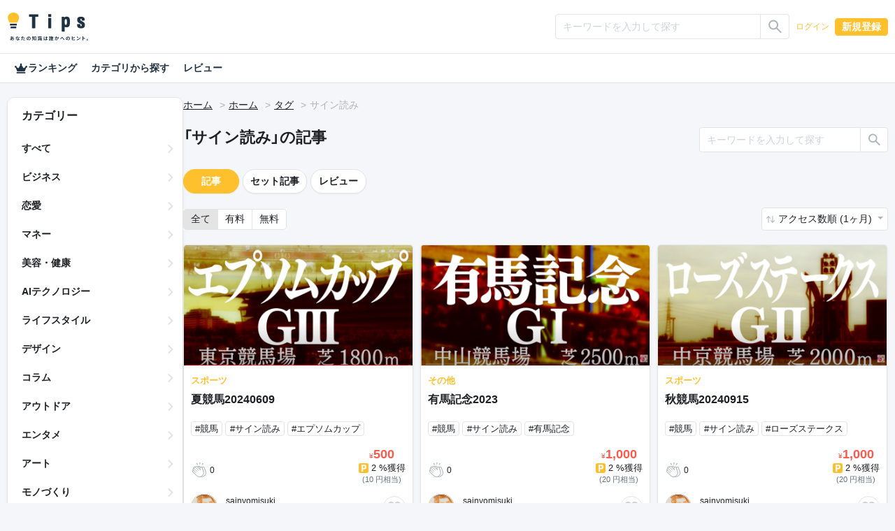

--- FILE ---
content_type: text/html; charset=UTF-8
request_url: https://tips.jp/tags/%E3%82%B5%E3%82%A4%E3%83%B3%E8%AA%AD%E3%81%BF?page=1&sort=2
body_size: 72597
content:
<!doctype html>
<html lang="ja">

<head prefix="og: http://ogp.me/ns# fb: http://ogp.me/ns/fb# website: http://ogp.me/ns/website#">
    <!-- Global site tag (gtag.js) - Google Analytics -->
    <script async src="https://www.googletagmanager.com/gtag/js?id=G-ZBNFD81JFK"></script>
    <script>
      window.dataLayer = window.dataLayer || [];

      function gtag() {
        dataLayer.push(arguments);
      }

      gtag("js", new Date());
      gtag("config", "G-ZBNFD81JFK", { "debug_mode": false });
    </script>
        <script src="https://cdnjs.cloudflare.com/polyfill/v3/polyfill.min.js?version=4.8.0&amp;features=es2022"></script>

    <meta charset="utf-8">
<meta http-equiv="X-UA-Compatible" content="IE=edge">
<meta http-equiv="Content-Style-Type" content="text/css">
<meta http-equiv="Content-Script-Type" content="text/javascript">
<meta name="viewport" content="width=device-width, initial-scale=1">
    
<!-- CSRF Token -->
<meta name="csrf-token" content="Yv7eT12S9nJ1GfAp7qzAhwq2047kLCrrdPHkb4CD">
<!--plugin -->
<link rel="stylesheet" href="https://unpkg.com/swiper@6.8.4/swiper-bundle.min.css">
<link type="text/css" rel="stylesheet" href="/assets/dist/front/css/dropify.min.css?id=31504ac3a4cebe4ca251d24f679bb033">
<link type="text/css" rel="stylesheet" href="https://tips.jp/assets/front/css/noty.css">
<link type="text/css" rel="stylesheet" href="https://tips.jp/assets/front/css/themes/mint.css">
<link type="text/css" rel="stylesheet" href="https://tips.jp/assets/front/css/croppie.css">
<link type="text/css" rel="stylesheet" href="https://tips.jp/assets/front/css/pace-theme-default.min.css">
<link type="text/css" rel="stylesheet" href="https://unpkg.com/dropzone/dist/dropzone.css" />
<link type="text/css" rel="stylesheet" href="https://cdn.jsdelivr.net/npm/yakuhanjp@4.0.0/dist/css/yakuhanjp_s.css" />
<link rel="preconnect" href="https://fonts.googleapis.com">
<link rel="preconnect" href="https://fonts.gstatic.com" crossorigin>
<link href="https://fonts.googleapis.com/css2?family=IBM+Plex+Sans+JP&family=Noto+Color+Emoji&display=swap" rel="stylesheet">
<link type="text/css" rel="stylesheet" href="https://tips.jp/assets/front/css/simplebar.min.css">
<!--css -->
<link type="text/css" rel="stylesheet" href="/assets/dist/front/css/common.min.css?id=c73758c05ede28edd51486734c9972f7">
<link type="text/css" rel="stylesheet" href="/assets/dist/front/css/style.min.css?id=db95c7c773592a49f73ebb1d1bac38f2">
    <link type="text/css" rel="stylesheet" href="/assets/dist/front/css/sub.min.css?id=6a30adf2dc959b4cbb2a0e29d63a8563">
<link type="text/css" rel="stylesheet" href="https://tips.jp/assets/front/css/custom.css">




    <link rel="canonical" href="https://tips.jp/tags/%E3%82%B5%E3%82%A4%E3%83%B3%E8%AA%AD%E3%81%BF">
<!--description -->
    <meta name="description" content="">
<!--og -->
    <meta property="og:title" content="サイン読み | Tips">

    <meta property="og:image" content="https://tips.jp/assets/front/img/ogimg.png">

<meta property="og:type" content="website">
    <meta property="og:description" content="">
<meta property="og:url" content="https://tips.jp/tags/%E3%82%B5%E3%82%A4%E3%83%B3%E8%AA%AD%E3%81%BF">

<meta property="og:site_name" content="Tips">
<meta property="og:locale" content="ja_JP">
<meta property="og:image:width" content="1200">
<meta property="og:image:height" content="630">
<!--twitter -->
<meta name="twitter:card" content="summary_large_image">
<meta name="twitter:site" content="@Tips_infojp">
<!-- Facebook -->
<meta property="fb:app_id" content="2815356775385199">
<meta property="article:publisher" content="https://www.facebook.com/profile.php?id=100064154614563">
<!-- Favicons -->
<link rel="apple-touch-icon-precomposed" href="https://tips.jp/assets/front/img/apple-touch-icon.png">
<link rel="shortcut icon" type="image/vnd.microsoft.icon" href="https://tips.jp/assets/front/img/favicon.ico">
<link rel="icon" type="image/vnd.microsoft.icon" href="https://tips.jp/assets/front/img/favicon.ico">
    <title>サイン読み | Tips</title>

    <!-- Styles -->
    </head>

<body class="list tag v2 mode-light" ontouchstart="">

<header id="header">
    <nav class="navbar navbar-expand-lg navbar-dark">
    <div
                    class="container-xl"
            >
        <a class="navbar-brand" href="https://tips.jp" title="Tips"><i class="tips-logo"></i></a>
        <div class="d-flex ml-lg-auto">
                            <div class="navbar-nav  notlogin ">
                    <ul id="menu-mainmenu" class="nav align-items-center">
                                                                            <li class="menu-item d-flex align-items-center">
                                                                    <input type="radio" name="onoff" class="d-none" id="searchOn">
<label class="d-lg-none" for="searchOn"><i class="ic ic-search"></i></label>
<input type="radio" name="onoff" class="d-none" id="searchOff">
<label class="d-lg-none" for="searchOff"><i class="ic ic-close"></i></label>
<div class="sp-search">
    <form method="GET" action="https://tips.jp/search" accept-charset="UTF-8" novalidate="true">
    <div class="input-group input-group-sm">
        <input type="text" class="form-control" name="keyword"
               value="" placeholder="キーワードを入力して探す"
               aria-label=""
               aria-describedby="button-addon2">
        <div class="input-group-append">
            <button class="btn btn-outline-silver" type="submit"
                    id="button-addon">
                <i class="ic ic-search"></i></button>
        </div>
    </div>
    </form>
</div>                                                                <a href="https://tips.jp/login" role="button" class="btn btn-link">ログイン</a>
                                <a href="https://tips.jp/register" role="button" class="btn btn-primary">新規登録</a>
                            </li>
                                            </ul>
                </div>
                    </div>
    </div>
</nav>
















    <nav>
    <div class="nav-menu container-xl">
        <a href="https://tips.jp/search/ranking"
           class="nav-link ">
            <i class="ic ic-crown"></i>
            ランキング
        </a>
        <a href="https://tips.jp/search"
           class="nav-link ">カテゴリから探す</a>
        <a href="https://tips.jp/search/review"
           class="nav-link ">レビュー</a>
    </div>
</nav>

</header>

<main id="main" role="main">
                                                        <main id="main" role="main">
        <div class="container-xl">
            <div class="main-list">
                <div class="side">
    <div class="side-innner">
        <h2>カテゴリー</h2>
        <ul>
            <li class="">
                <a
                                            href="https://tips.jp/search?sort=2&keyword=&type="
                                    >すべて</a>
            </li>
                            <li class="">
                    <a
                                                    href="https://tips.jp/category/%E3%83%93%E3%82%B8%E3%83%8D%E3%82%B9?sort=2&keyword=&type="
                                            >ビジネス</a>
                </li>
                            <li class="">
                    <a
                                                    href="https://tips.jp/category/%E6%81%8B%E6%84%9B?sort=2&keyword=&type="
                                            >恋愛</a>
                </li>
                            <li class="">
                    <a
                                                    href="https://tips.jp/category/%E3%83%9E%E3%83%8D%E3%83%BC?sort=2&keyword=&type="
                                            >マネー</a>
                </li>
                            <li class="">
                    <a
                                                    href="https://tips.jp/category/%E7%BE%8E%E5%AE%B9%E3%83%BB%E5%81%A5%E5%BA%B7?sort=2&keyword=&type="
                                            >美容・健康</a>
                </li>
                            <li class="">
                    <a
                                                    href="https://tips.jp/category/AI%E3%83%86%E3%82%AF%E3%83%8E%E3%83%AD%E3%82%B8%E3%83%BC?sort=2&keyword=&type="
                                            >AIテクノロジー</a>
                </li>
                            <li class="">
                    <a
                                                    href="https://tips.jp/category/%E3%83%A9%E3%82%A4%E3%83%95%E3%82%B9%E3%82%BF%E3%82%A4%E3%83%AB?sort=2&keyword=&type="
                                            >ライフスタイル</a>
                </li>
                            <li class="">
                    <a
                                                    href="https://tips.jp/category/%E3%83%87%E3%82%B6%E3%82%A4%E3%83%B3?sort=2&keyword=&type="
                                            >デザイン</a>
                </li>
                            <li class="">
                    <a
                                                    href="https://tips.jp/category/%E3%82%B3%E3%83%A9%E3%83%A0?sort=2&keyword=&type="
                                            >コラム</a>
                </li>
                            <li class="">
                    <a
                                                    href="https://tips.jp/category/%E3%82%A2%E3%82%A6%E3%83%88%E3%83%89%E3%82%A2?sort=2&keyword=&type="
                                            >アウトドア</a>
                </li>
                            <li class="">
                    <a
                                                    href="https://tips.jp/category/%E3%82%A8%E3%83%B3%E3%82%BF%E3%83%A1?sort=2&keyword=&type="
                                            >エンタメ</a>
                </li>
                            <li class="">
                    <a
                                                    href="https://tips.jp/category/%E3%82%A2%E3%83%BC%E3%83%88?sort=2&keyword=&type="
                                            >アート</a>
                </li>
                            <li class="">
                    <a
                                                    href="https://tips.jp/category/%E3%83%A2%E3%83%8E%E3%81%A5%E3%81%8F%E3%82%8A?sort=2&keyword=&type="
                                            >モノづくり</a>
                </li>
                            <li class="">
                    <a
                                                    href="https://tips.jp/category/%E3%82%B2%E3%83%BC%E3%83%A0?sort=2&keyword=&type="
                                            >ゲーム</a>
                </li>
                            <li class="">
                    <a
                                                    href="https://tips.jp/category/%E7%B5%90%E5%A9%9A?sort=2&keyword=&type="
                                            >結婚</a>
                </li>
                            <li class="">
                    <a
                                                    href="https://tips.jp/category/%E3%82%B9%E3%83%9D%E3%83%BC%E3%83%84?sort=2&keyword=&type="
                                            >スポーツ</a>
                </li>
                            <li class="">
                    <a
                                                    href="https://tips.jp/category/%E3%83%9E%E3%83%B3%E3%82%AC%E3%83%BB%E3%82%A2%E3%83%8B%E3%83%A1?sort=2&keyword=&type="
                                            >マンガ・アニメ</a>
                </li>
                            <li class="">
                    <a
                                                    href="https://tips.jp/category/%E3%82%B0%E3%83%AB%E3%83%A1?sort=2&keyword=&type="
                                            >グルメ</a>
                </li>
                            <li class="">
                    <a
                                                    href="https://tips.jp/category/%E3%83%9B%E3%83%93%E3%83%BC?sort=2&keyword=&type="
                                            >ホビー</a>
                </li>
                            <li class="">
                    <a
                                                    href="https://tips.jp/category/%E9%9F%B3%E6%A5%BD?sort=2&keyword=&type="
                                            >音楽</a>
                </li>
                            <li class="">
                    <a
                                                    href="https://tips.jp/category/%E5%B0%8F%E8%AA%AC?sort=2&keyword=&type="
                                            >小説</a>
                </li>
                            <li class="">
                    <a
                                                    href="https://tips.jp/category/%E3%82%B5%E3%83%96%E3%82%AB%E3%83%AB%E3%83%81%E3%83%A3%E3%83%BC?sort=2&keyword=&type="
                                            >サブカルチャー</a>
                </li>
                            <li class="">
                    <a
                                                    href="https://tips.jp/category/%E4%BD%93%E9%A8%93%E8%AB%87?sort=2&keyword=&type="
                                            >体験談</a>
                </li>
                            <li class="">
                    <a
                                                    href="https://tips.jp/category/%E3%81%9D%E3%81%AE%E4%BB%96%E3%83%86%E3%82%AF%E3%83%8E%E3%83%AD%E3%82%B8%E3%83%BC?sort=2&keyword=&type="
                                            >その他テクノロジー</a>
                </li>
                            <li class="">
                    <a
                                                    href="https://tips.jp/category/%E3%81%9D%E3%81%AE%E4%BB%96?sort=2&keyword=&type="
                                            >その他</a>
                </li>
                    </ul>
    </div>
</div>                <div class="main">
                                        <nav aria-label="breadcrumb">
                        <ol class="breadcrumb">
                            <li class="breadcrumb-item"><a href="https://tips.jp">ホーム</a></li>
                                                            <li class="breadcrumb-item"><a href="https://tips.jp">ホーム</a></li>
                                <li class="breadcrumb-item"><a href="https://tips.jp/tags">タグ</a></li>
                                <li class="breadcrumb-item">サイン読み</li>
                                                    </ol>
                    </nav>
                    <!--//breadcrumb-->
                    <div class="d-flex justify-content-between header-search">
                                                            <h1>「サイン読み」の記事</h1>
                                <div class="rounded-lg">
    <form method="GET" action="https://tips.jp/tags/%E3%82%B5%E3%82%A4%E3%83%B3%E8%AA%AD%E3%81%BF" accept-charset="UTF-8" novalidate="true">
    <div class="input-group input-group-sm">
        <input type="text" class="form-control" name="keyword" value=""
               placeholder="キーワードを入力して探す"
               aria-label="" aria-describedby="button-addon2">
        <div class="input-group-append">
            <button class="btn btn-outline-silver" type="submit" id="button-addon2"><i class="ic ic-search"></i></button>
        </div>
    </div>
    </form>
</div>
                                                    <!--//-->
                    </div>
                    <div class="d-flex flex-column-reverse flex-lg-row">
                        <div class="content content-list">
                            <section class="rounded-lg">
                                                                    <div class="d-flex align-items-center">
    <a href="https://tips.jp/tags/%E3%82%B5%E3%82%A4%E3%83%B3%E8%AA%AD%E3%81%BF?page=1&sort=2&keyword=" class="btn btn-primary  btn-pill">記事</a>
    <a href="https://tips.jp/tags/%E3%82%B5%E3%82%A4%E3%83%B3%E8%AA%AD%E3%81%BF/product?page=1&sort=2&keyword=" class="btn  btn-outline-silver  btn-pill">セット記事</a>
    <a href="https://tips.jp/tags/%E3%82%B5%E3%82%A4%E3%83%B3%E8%AA%AD%E3%81%BF/review?page=1&sort=2&keyword="
       class="btn  btn-outline-silver  btn-pill">レビュー</a>
    
</div>
                                                                <!--//-->

                                <div class="d-flex justify-content-between sort">
                                                                            <div>
    <div class="btn-group" role="group" aria-label="btn group">
        <a href="https://tips.jp/tags/%E3%82%B5%E3%82%A4%E3%83%B3%E8%AA%AD%E3%81%BF?page=1&amp;sort=2" role="button" class="btn btn-outline-silver  active">全て</a>
        <a href="https://tips.jp/tags/%E3%82%B5%E3%82%A4%E3%83%B3%E8%AA%AD%E3%81%BF?page=1&amp;sort=2&amp;type=paid" role="button" class="btn btn-outline-silver ">有料</a>
        <a href="https://tips.jp/tags/%E3%82%B5%E3%82%A4%E3%83%B3%E8%AA%AD%E3%81%BF?page=1&amp;sort=2&amp;type=free" role="button" class="btn btn-outline-silver ">無料</a>
    </div>
</div>
                                        <div class="dropdown">
            <a href="#" class="btn dropdown-toggle" role="button" id="dropdownSorting" data-toggle="dropdown"
           aria-haspopup="true" aria-expanded="false">
                            アクセス数順 (1ヶ月)
                    </a>
        <div class="dropdown-menu dropdown-menu-right" aria-labelledby="dropdownSorting">
                            <a class="dropdown-item"
                   href="https://tips.jp/tags/%E3%82%B5%E3%82%A4%E3%83%B3%E8%AA%AD%E3%81%BF?page=1&amp;sort=1">新着順</a>
                                </div>
    </div>
                                                                    </div>
                                <!--//sort-->
                                <ul class="list-group list-group-flush">
                                                                                                                        <li class="list-group-item ">
    <article class="d-flex flex-row-reverse flex-lg-row">
        <div class="mr-lg-4 align-self-start">
            <a href="https://tips.jp/u/sainyomisuki/a/5FrDWu73"
               class="stretched-link">
                <img
                    src="https://static.tips.jp/2024/06/08/cHj1D5UakudIljrOOBijZZ76gdAudTqT.png"
                    class="ovj ovj-cover" alt="夏競馬20240609">
            </a>
        </div>
        <div class="list-text">
                        <a href="https://tips.jp/u/sainyomisuki/a/5FrDWu73"
               class="stretched-link">
                <p>スポーツ</p>
                <h2 class="list-title lines lines3" style="float: none; position: static;">
                    夏競馬20240609
                </h2>
                            </a>

            
            <div class="d-flex flex-wrap list-tag">
                                                            <a href="https://tips.jp/tags/%E7%AB%B6%E9%A6%AC">
                            <span class="badge badge-outline-silver">#競馬</span>
                        </a>
                                                                                <a href="https://tips.jp/tags/%E3%82%B5%E3%82%A4%E3%83%B3%E8%AA%AD%E3%81%BF">
                            <span class="badge badge-outline-silver">#サイン読み</span>
                        </a>
                                                                                <a href="https://tips.jp/tags/%E3%82%A8%E3%83%97%E3%82%BD%E3%83%A0%E3%82%AB%E3%83%83%E3%83%97">
                            <span class="badge badge-outline-silver">#エプソムカップ</span>
                        </a>
                                                </div>
            <div class="d-flex justify-content-lg-between py-1 list-applause">
                <div class="clap-wrap">
                    <button class="clap">
                        <span class="clap-icon"><i class="ic ic-clap"></i></span>
                        <span class="clap-count"></span>
                        <span class="clap-count-total">
                            0
                        </span>
                    </button>
                </div>
                <div class="d-flex">
                    <div class="price-box">
        
        
        
        
        
        
        
        
        
        
        
        <div class="price"><small class="yen">&yen;</small>500</div>
        <div class="percent">2
            %獲得
        </div>
        <div class="worth">
            (10
            円相当)
        </div>
        
    </div>
                </div>
            </div>
            <div class="d-flex justify-content-between pt-1 list-user">
                                    <i class="ic ic-user">
                                                    <img src="https://static.tips.jp/2022/02/05/xt0e3Ct1YJha6MljnaDiV7ZSs0UHdkLL.png" alt="sainyomisuki">
                                            </i>
                                <div class="d-flex flex-column">
                    <p class="text-truncate">sainyomisuki</p>
                    <time>
                                                    2024/06/09 02:39
                                            </time>
                </div>
            </div>
            <div class="custom-control custom-checkbox favorite">
        <input type="checkbox" class="custom-control-input" id="favorite80151">
        <label class="custom-control-label" for="favorite80151"></label>
    </div>
        </div>
    </article>
</li>
                                                                                    <li class="list-group-item ">
    <article class="d-flex flex-row-reverse flex-lg-row">
        <div class="mr-lg-4 align-self-start">
            <a href="https://tips.jp/u/sainyomisuki/a/5eh1eNlH"
               class="stretched-link">
                <img
                    src="https://static.tips.jp/2023/12/23/tTVwagKuLgfKDdvMwiCcSusRNXtoBVuh.png"
                    class="ovj ovj-cover" alt="有馬記念2023">
            </a>
        </div>
        <div class="list-text">
                        <a href="https://tips.jp/u/sainyomisuki/a/5eh1eNlH"
               class="stretched-link">
                <p>その他</p>
                <h2 class="list-title lines lines3" style="float: none; position: static;">
                    有馬記念2023
                </h2>
                            </a>

            
            <div class="d-flex flex-wrap list-tag">
                                                            <a href="https://tips.jp/tags/%E7%AB%B6%E9%A6%AC">
                            <span class="badge badge-outline-silver">#競馬</span>
                        </a>
                                                                                <a href="https://tips.jp/tags/%E3%82%B5%E3%82%A4%E3%83%B3%E8%AA%AD%E3%81%BF">
                            <span class="badge badge-outline-silver">#サイン読み</span>
                        </a>
                                                                                <a href="https://tips.jp/tags/%E6%9C%89%E9%A6%AC%E8%A8%98%E5%BF%B5">
                            <span class="badge badge-outline-silver">#有馬記念</span>
                        </a>
                                                </div>
            <div class="d-flex justify-content-lg-between py-1 list-applause">
                <div class="clap-wrap">
                    <button class="clap">
                        <span class="clap-icon"><i class="ic ic-clap"></i></span>
                        <span class="clap-count"></span>
                        <span class="clap-count-total">
                            0
                        </span>
                    </button>
                </div>
                <div class="d-flex">
                    <div class="price-box">
        
        
        
        
        
        
        
        
        
        
        
        <div class="price"><small class="yen">&yen;</small>1,000</div>
        <div class="percent">2
            %獲得
        </div>
        <div class="worth">
            (20
            円相当)
        </div>
        
    </div>
                </div>
            </div>
            <div class="d-flex justify-content-between pt-1 list-user">
                                    <i class="ic ic-user">
                                                    <img src="https://static.tips.jp/2022/02/05/xt0e3Ct1YJha6MljnaDiV7ZSs0UHdkLL.png" alt="sainyomisuki">
                                            </i>
                                <div class="d-flex flex-column">
                    <p class="text-truncate">sainyomisuki</p>
                    <time>
                                                    2023/12/23 02:07
                                            </time>
                </div>
            </div>
            <div class="custom-control custom-checkbox favorite">
        <input type="checkbox" class="custom-control-input" id="favorite64192">
        <label class="custom-control-label" for="favorite64192"></label>
    </div>
        </div>
    </article>
</li>
                                                                                    <li class="list-group-item ">
    <article class="d-flex flex-row-reverse flex-lg-row">
        <div class="mr-lg-4 align-self-start">
            <a href="https://tips.jp/u/sainyomisuki/a/HhUdDMST"
               class="stretched-link">
                <img
                    src="https://static.tips.jp/2024/09/14/nRJOFC1aZwXuzVj8UDQjEMhwI6ovcaM1.png"
                    class="ovj ovj-cover" alt="秋競馬20240915">
            </a>
        </div>
        <div class="list-text">
                        <a href="https://tips.jp/u/sainyomisuki/a/HhUdDMST"
               class="stretched-link">
                <p>スポーツ</p>
                <h2 class="list-title lines lines3" style="float: none; position: static;">
                    秋競馬20240915
                </h2>
                            </a>

            
            <div class="d-flex flex-wrap list-tag">
                                                            <a href="https://tips.jp/tags/%E7%AB%B6%E9%A6%AC">
                            <span class="badge badge-outline-silver">#競馬</span>
                        </a>
                                                                                <a href="https://tips.jp/tags/%E3%82%B5%E3%82%A4%E3%83%B3%E8%AA%AD%E3%81%BF">
                            <span class="badge badge-outline-silver">#サイン読み</span>
                        </a>
                                                                                <a href="https://tips.jp/tags/%E3%83%AD%E3%83%BC%E3%82%BA%E3%82%B9%E3%83%86%E3%83%BC%E3%82%AF%E3%82%B9">
                            <span class="badge badge-outline-silver">#ローズステークス</span>
                        </a>
                                                </div>
            <div class="d-flex justify-content-lg-between py-1 list-applause">
                <div class="clap-wrap">
                    <button class="clap">
                        <span class="clap-icon"><i class="ic ic-clap"></i></span>
                        <span class="clap-count"></span>
                        <span class="clap-count-total">
                            0
                        </span>
                    </button>
                </div>
                <div class="d-flex">
                    <div class="price-box">
        
        
        
        
        
        
        
        
        
        
        
        <div class="price"><small class="yen">&yen;</small>1,000</div>
        <div class="percent">2
            %獲得
        </div>
        <div class="worth">
            (20
            円相当)
        </div>
        
    </div>
                </div>
            </div>
            <div class="d-flex justify-content-between pt-1 list-user">
                                    <i class="ic ic-user">
                                                    <img src="https://static.tips.jp/2022/02/05/xt0e3Ct1YJha6MljnaDiV7ZSs0UHdkLL.png" alt="sainyomisuki">
                                            </i>
                                <div class="d-flex flex-column">
                    <p class="text-truncate">sainyomisuki</p>
                    <time>
                                                    2024/09/14 03:00
                                            </time>
                </div>
            </div>
            <div class="custom-control custom-checkbox favorite">
        <input type="checkbox" class="custom-control-input" id="favorite87012">
        <label class="custom-control-label" for="favorite87012"></label>
    </div>
        </div>
    </article>
</li>
                                                                                    <li class="list-group-item ">
    <article class="d-flex flex-row-reverse flex-lg-row">
        <div class="mr-lg-4 align-self-start">
            <a href="https://tips.jp/u/sainyomisuki/a/hdNM6foJ"
               class="stretched-link">
                <img
                    src="https://static.tips.jp/2024/08/24/1pvZh4xyoyAKfJr0SbjKJTfiTc5MvQZJ.png"
                    class="ovj ovj-cover" alt="夏競馬20240825">
            </a>
        </div>
        <div class="list-text">
                        <a href="https://tips.jp/u/sainyomisuki/a/hdNM6foJ"
               class="stretched-link">
                <p>スポーツ</p>
                <h2 class="list-title lines lines3" style="float: none; position: static;">
                    夏競馬20240825
                </h2>
                            </a>

            
            <div class="d-flex flex-wrap list-tag">
                                                            <a href="https://tips.jp/tags/%E7%AB%B6%E9%A6%AC">
                            <span class="badge badge-outline-silver">#競馬</span>
                        </a>
                                                                                <a href="https://tips.jp/tags/%E3%82%B5%E3%82%A4%E3%83%B3%E8%AA%AD%E3%81%BF">
                            <span class="badge badge-outline-silver">#サイン読み</span>
                        </a>
                                                                                <a href="https://tips.jp/tags/%E3%82%AD%E3%83%BC%E3%83%B3%E3%83%A9%E3%83%B3%E3%83%89C">
                            <span class="badge badge-outline-silver">#キーンランドC</span>
                        </a>
                                                </div>
            <div class="d-flex justify-content-lg-between py-1 list-applause">
                <div class="clap-wrap">
                    <button class="clap">
                        <span class="clap-icon"><i class="ic ic-clap"></i></span>
                        <span class="clap-count"></span>
                        <span class="clap-count-total">
                            0
                        </span>
                    </button>
                </div>
                <div class="d-flex">
                    <div class="price-box">
        
        
        
        
        
        
        
        
        
        
        
        <div class="price"><small class="yen">&yen;</small>1,000</div>
        <div class="percent">2
            %獲得
        </div>
        <div class="worth">
            (20
            円相当)
        </div>
        
    </div>
                </div>
            </div>
            <div class="d-flex justify-content-between pt-1 list-user">
                                    <i class="ic ic-user">
                                                    <img src="https://static.tips.jp/2022/02/05/xt0e3Ct1YJha6MljnaDiV7ZSs0UHdkLL.png" alt="sainyomisuki">
                                            </i>
                                <div class="d-flex flex-column">
                    <p class="text-truncate">sainyomisuki</p>
                    <time>
                                                    2024/08/24 08:31
                                            </time>
                </div>
            </div>
            <div class="custom-control custom-checkbox favorite">
        <input type="checkbox" class="custom-control-input" id="favorite85639">
        <label class="custom-control-label" for="favorite85639"></label>
    </div>
        </div>
    </article>
</li>
                                                                                    <li class="list-group-item ">
    <article class="d-flex flex-row-reverse flex-lg-row">
        <div class="mr-lg-4 align-self-start">
            <a href="https://tips.jp/u/sainyomisuki/a/hcb2rqNN"
               class="stretched-link">
                <img
                    src="https://static.tips.jp/2024/09/07/zHNE6vkX9Cl8rHPsKeCCMsfodzgUPXAI.png"
                    class="ovj ovj-cover" alt="秋競馬20240908">
            </a>
        </div>
        <div class="list-text">
                        <a href="https://tips.jp/u/sainyomisuki/a/hcb2rqNN"
               class="stretched-link">
                <p>スポーツ</p>
                <h2 class="list-title lines lines3" style="float: none; position: static;">
                    秋競馬20240908
                </h2>
                            </a>

            
            <div class="d-flex flex-wrap list-tag">
                                                            <a href="https://tips.jp/tags/%E7%AB%B6%E9%A6%AC">
                            <span class="badge badge-outline-silver">#競馬</span>
                        </a>
                                                                                <a href="https://tips.jp/tags/%E3%82%B5%E3%82%A4%E3%83%B3%E8%AA%AD%E3%81%BF">
                            <span class="badge badge-outline-silver">#サイン読み</span>
                        </a>
                                                                                <a href="https://tips.jp/tags/%E3%82%BB%E3%83%B3%E3%83%88%E3%82%A6%E3%83%AB">
                            <span class="badge badge-outline-silver">#セントウル</span>
                        </a>
                                                </div>
            <div class="d-flex justify-content-lg-between py-1 list-applause">
                <div class="clap-wrap">
                    <button class="clap">
                        <span class="clap-icon"><i class="ic ic-clap"></i></span>
                        <span class="clap-count"></span>
                        <span class="clap-count-total">
                            0
                        </span>
                    </button>
                </div>
                <div class="d-flex">
                    <div class="price-box">
        
        
        
        
        
        
        
        
        
        
        
        <div class="price"><small class="yen">&yen;</small>1,000</div>
        <div class="percent">2
            %獲得
        </div>
        <div class="worth">
            (20
            円相当)
        </div>
        
    </div>
                </div>
            </div>
            <div class="d-flex justify-content-between pt-1 list-user">
                                    <i class="ic ic-user">
                                                    <img src="https://static.tips.jp/2022/02/05/xt0e3Ct1YJha6MljnaDiV7ZSs0UHdkLL.png" alt="sainyomisuki">
                                            </i>
                                <div class="d-flex flex-column">
                    <p class="text-truncate">sainyomisuki</p>
                    <time>
                                                    2024/09/07 11:07
                                            </time>
                </div>
            </div>
            <div class="custom-control custom-checkbox favorite">
        <input type="checkbox" class="custom-control-input" id="favorite86595">
        <label class="custom-control-label" for="favorite86595"></label>
    </div>
        </div>
    </article>
</li>
                                                                                    <li class="list-group-item ">
    <article class="d-flex flex-row-reverse flex-lg-row">
        <div class="mr-lg-4 align-self-start">
            <a href="https://tips.jp/u/sainyomisuki/a/VvKnLVT9"
               class="stretched-link">
                <img
                    src="https://static.tips.jp/2024/10/11/wZKogWxt89yLS4M5bYi0v29zi52UKf9V.png"
                    class="ovj ovj-cover" alt="秋競馬20241013">
            </a>
        </div>
        <div class="list-text">
                        <a href="https://tips.jp/u/sainyomisuki/a/VvKnLVT9"
               class="stretched-link">
                <p>スポーツ</p>
                <h2 class="list-title lines lines3" style="float: none; position: static;">
                    秋競馬20241013
                </h2>
                            </a>

            
            <div class="d-flex flex-wrap list-tag">
                                                            <a href="https://tips.jp/tags/%E7%AB%B6%E9%A6%AC">
                            <span class="badge badge-outline-silver">#競馬</span>
                        </a>
                                                                                <a href="https://tips.jp/tags/%E3%82%B5%E3%82%A4%E3%83%B3%E8%AA%AD%E3%81%BF">
                            <span class="badge badge-outline-silver">#サイン読み</span>
                        </a>
                                                                                <a href="https://tips.jp/tags/%E7%A7%8B%E8%8F%AF%E8%B3%9E">
                            <span class="badge badge-outline-silver">#秋華賞</span>
                        </a>
                                                </div>
            <div class="d-flex justify-content-lg-between py-1 list-applause">
                <div class="clap-wrap">
                    <button class="clap">
                        <span class="clap-icon"><i class="ic ic-clap"></i></span>
                        <span class="clap-count"></span>
                        <span class="clap-count-total">
                            0
                        </span>
                    </button>
                </div>
                <div class="d-flex">
                    <div class="price-box">
        
        
        
        
        
        
        
        
        
        
        
        <div class="price"><small class="yen">&yen;</small>1,000</div>
        <div class="percent">2
            %獲得
        </div>
        <div class="worth">
            (20
            円相当)
        </div>
        
    </div>
                </div>
            </div>
            <div class="d-flex justify-content-between pt-1 list-user">
                                    <i class="ic ic-user">
                                                    <img src="https://static.tips.jp/2022/02/05/xt0e3Ct1YJha6MljnaDiV7ZSs0UHdkLL.png" alt="sainyomisuki">
                                            </i>
                                <div class="d-flex flex-column">
                    <p class="text-truncate">sainyomisuki</p>
                    <time>
                                                    2024/10/11 22:15
                                            </time>
                </div>
            </div>
            <div class="custom-control custom-checkbox favorite">
        <input type="checkbox" class="custom-control-input" id="favorite89082">
        <label class="custom-control-label" for="favorite89082"></label>
    </div>
        </div>
    </article>
</li>
                                                                                    <li class="list-group-item ">
    <article class="d-flex flex-row-reverse flex-lg-row">
        <div class="mr-lg-4 align-self-start">
            <a href="https://tips.jp/u/sainyomisuki/a/eTGn9knX"
               class="stretched-link">
                <img
                    src="https://static.tips.jp/2024/03/25/MPCpvtkNIIce2tkQx7BXy50yq2zn4hXD.png"
                    class="ovj ovj-cover" alt="【特別編集】出馬表読みの楽しみ方①">
            </a>
        </div>
        <div class="list-text">
                        <a href="https://tips.jp/u/sainyomisuki/a/eTGn9knX"
               class="stretched-link">
                <p>スポーツ</p>
                <h2 class="list-title lines lines3" style="float: none; position: static;">
                    【特別編集】出馬表読みの楽しみ方①
                </h2>
                            </a>

            
            <div class="d-flex flex-wrap list-tag">
                                                            <a href="https://tips.jp/tags/%E7%AB%B6%E9%A6%AC">
                            <span class="badge badge-outline-silver">#競馬</span>
                        </a>
                                                                                <a href="https://tips.jp/tags/%E3%82%B5%E3%82%A4%E3%83%B3%E8%AA%AD%E3%81%BF">
                            <span class="badge badge-outline-silver">#サイン読み</span>
                        </a>
                                                                                <a href="https://tips.jp/tags/%E5%87%BA%E9%A6%AC%E8%A1%A8%E8%AA%AD%E3%81%BF">
                            <span class="badge badge-outline-silver">#出馬表読み</span>
                        </a>
                                                </div>
            <div class="d-flex justify-content-lg-between py-1 list-applause">
                <div class="clap-wrap">
                    <button class="clap">
                        <span class="clap-icon"><i class="ic ic-clap"></i></span>
                        <span class="clap-count"></span>
                        <span class="clap-count-total">
                            0
                        </span>
                    </button>
                </div>
                <div class="d-flex">
                    <div class="price-box">
        
        
        
        
        
        
        
        
        
        
        
        <div class="price"><small class="yen">&yen;</small>10,000</div>
        <div class="percent">2
            %獲得
        </div>
        <div class="worth">
            (200
            円相当)
        </div>
        
    </div>
                </div>
            </div>
            <div class="d-flex justify-content-between pt-1 list-user">
                                    <i class="ic ic-user">
                                                    <img src="https://static.tips.jp/2022/02/05/xt0e3Ct1YJha6MljnaDiV7ZSs0UHdkLL.png" alt="sainyomisuki">
                                            </i>
                                <div class="d-flex flex-column">
                    <p class="text-truncate">sainyomisuki</p>
                    <time>
                                                    2024/03/25 01:49
                                            </time>
                </div>
            </div>
            <div class="custom-control custom-checkbox favorite">
        <input type="checkbox" class="custom-control-input" id="favorite73128">
        <label class="custom-control-label" for="favorite73128"></label>
    </div>
        </div>
    </article>
</li>
                                                                                    <li class="list-group-item ">
    <article class="d-flex flex-row-reverse flex-lg-row">
        <div class="mr-lg-4 align-self-start">
            <a href="https://tips.jp/u/sainyomisuki/a/72fKewAu"
               class="stretched-link">
                <img
                    src="https://static.tips.jp/2024/10/05/nziuvrBUvtuDAG95pWSk6W1oUJCJTfSX.png"
                    class="ovj ovj-cover" alt="秋競馬20241006">
            </a>
        </div>
        <div class="list-text">
                        <a href="https://tips.jp/u/sainyomisuki/a/72fKewAu"
               class="stretched-link">
                <p>スポーツ</p>
                <h2 class="list-title lines lines3" style="float: none; position: static;">
                    秋競馬20241006
                </h2>
                            </a>

            
            <div class="d-flex flex-wrap list-tag">
                                                            <a href="https://tips.jp/tags/%E7%AB%B6%E9%A6%AC">
                            <span class="badge badge-outline-silver">#競馬</span>
                        </a>
                                                                                <a href="https://tips.jp/tags/%E3%82%B5%E3%82%A4%E3%83%B3%E8%AA%AD%E3%81%BF">
                            <span class="badge badge-outline-silver">#サイン読み</span>
                        </a>
                                                                                <a href="https://tips.jp/tags/%E4%BA%AC%E9%83%BD%E5%A4%A7%E8%B3%9E%E5%85%B8">
                            <span class="badge badge-outline-silver">#京都大賞典</span>
                        </a>
                                                </div>
            <div class="d-flex justify-content-lg-between py-1 list-applause">
                <div class="clap-wrap">
                    <button class="clap">
                        <span class="clap-icon"><i class="ic ic-clap"></i></span>
                        <span class="clap-count"></span>
                        <span class="clap-count-total">
                            0
                        </span>
                    </button>
                </div>
                <div class="d-flex">
                    <div class="price-box">
        
        
        
        
        
        
        
        
        
        
        
        <div class="price"><small class="yen">&yen;</small>1,000</div>
        <div class="percent">2
            %獲得
        </div>
        <div class="worth">
            (20
            円相当)
        </div>
        
    </div>
                </div>
            </div>
            <div class="d-flex justify-content-between pt-1 list-user">
                                    <i class="ic ic-user">
                                                    <img src="https://static.tips.jp/2022/02/05/xt0e3Ct1YJha6MljnaDiV7ZSs0UHdkLL.png" alt="sainyomisuki">
                                            </i>
                                <div class="d-flex flex-column">
                    <p class="text-truncate">sainyomisuki</p>
                    <time>
                                                    2024/10/05 13:49
                                            </time>
                </div>
            </div>
            <div class="custom-control custom-checkbox favorite">
        <input type="checkbox" class="custom-control-input" id="favorite88599">
        <label class="custom-control-label" for="favorite88599"></label>
    </div>
        </div>
    </article>
</li>
                                                                                    <li class="list-group-item ">
    <article class="d-flex flex-row-reverse flex-lg-row">
        <div class="mr-lg-4 align-self-start">
            <a href="https://tips.jp/u/sainyomisuki/a/gdmgHucQ"
               class="stretched-link">
                <img
                    src="https://static.tips.jp/2024/08/30/fV5LUpp5UdbfYZPVZtvU0onjdoJV8Nos.png"
                    class="ovj ovj-cover" alt="夏競馬20240901">
            </a>
        </div>
        <div class="list-text">
                        <a href="https://tips.jp/u/sainyomisuki/a/gdmgHucQ"
               class="stretched-link">
                <p>スポーツ</p>
                <h2 class="list-title lines lines3" style="float: none; position: static;">
                    夏競馬20240901
                </h2>
                            </a>

            
            <div class="d-flex flex-wrap list-tag">
                                                            <a href="https://tips.jp/tags/%E7%AB%B6%E9%A6%AC">
                            <span class="badge badge-outline-silver">#競馬</span>
                        </a>
                                                                                <a href="https://tips.jp/tags/%E3%82%B5%E3%82%A4%E3%83%B3%E8%AA%AD%E3%81%BF">
                            <span class="badge badge-outline-silver">#サイン読み</span>
                        </a>
                                                                                <a href="https://tips.jp/tags/%E6%96%B0%E6%BD%9F%E8%A8%98%E5%BF%B5">
                            <span class="badge badge-outline-silver">#新潟記念</span>
                        </a>
                                                </div>
            <div class="d-flex justify-content-lg-between py-1 list-applause">
                <div class="clap-wrap">
                    <button class="clap">
                        <span class="clap-icon"><i class="ic ic-clap"></i></span>
                        <span class="clap-count"></span>
                        <span class="clap-count-total">
                            0
                        </span>
                    </button>
                </div>
                <div class="d-flex">
                    <div class="price-box">
        
        
        
        
        
        
        
        
        
        
        
        <div class="price"><small class="yen">&yen;</small>1,000</div>
        <div class="percent">2
            %獲得
        </div>
        <div class="worth">
            (20
            円相当)
        </div>
        
    </div>
                </div>
            </div>
            <div class="d-flex justify-content-between pt-1 list-user">
                                    <i class="ic ic-user">
                                                    <img src="https://static.tips.jp/2022/02/05/xt0e3Ct1YJha6MljnaDiV7ZSs0UHdkLL.png" alt="sainyomisuki">
                                            </i>
                                <div class="d-flex flex-column">
                    <p class="text-truncate">sainyomisuki</p>
                    <time>
                                                    2024/08/31 01:19
                                            </time>
                </div>
            </div>
            <div class="custom-control custom-checkbox favorite">
        <input type="checkbox" class="custom-control-input" id="favorite86110">
        <label class="custom-control-label" for="favorite86110"></label>
    </div>
        </div>
    </article>
</li>
                                                                                    <li class="list-group-item ">
    <article class="d-flex flex-row-reverse flex-lg-row">
        <div class="mr-lg-4 align-self-start">
            <a href="https://tips.jp/u/sainyomisuki/a/WdyKXYRE"
               class="stretched-link">
                <img
                    src="https://static.tips.jp/2024/05/11/3XHxcAa0eVcgPdB2oBmgbVxWJLDRKwuo.png"
                    class="ovj ovj-cover" alt="サイン読み20240512">
            </a>
        </div>
        <div class="list-text">
                        <a href="https://tips.jp/u/sainyomisuki/a/WdyKXYRE"
               class="stretched-link">
                <p>スポーツ</p>
                <h2 class="list-title lines lines3" style="float: none; position: static;">
                    サイン読み20240512
                </h2>
                            </a>

            
            <div class="d-flex flex-wrap list-tag">
                                                            <a href="https://tips.jp/tags/%E3%82%B5%E3%82%A4%E3%83%B3%E8%AA%AD%E3%81%BF">
                            <span class="badge badge-outline-silver">#サイン読み</span>
                        </a>
                                                                                <a href="https://tips.jp/tags/%E3%83%B4%E3%82%A3%E3%82%AF%E3%83%88%E3%83%AA%E3%82%A2%E3%83%9E%E3%82%A4%E3%83%AB">
                            <span class="badge badge-outline-silver">#ヴィクトリアマイル</span>
                        </a>
                                                </div>
            <div class="d-flex justify-content-lg-between py-1 list-applause">
                <div class="clap-wrap">
                    <button class="clap">
                        <span class="clap-icon"><i class="ic ic-clap"></i></span>
                        <span class="clap-count"></span>
                        <span class="clap-count-total">
                            0
                        </span>
                    </button>
                </div>
                <div class="d-flex">
                    <div class="price-box">
        
        
        
        
        
        
        
        
        
        
        
        <div class="price"><small class="yen">&yen;</small>1,000</div>
        <div class="percent">2
            %獲得
        </div>
        <div class="worth">
            (20
            円相当)
        </div>
        
    </div>
                </div>
            </div>
            <div class="d-flex justify-content-between pt-1 list-user">
                                    <i class="ic ic-user">
                                                    <img src="https://static.tips.jp/2022/02/05/xt0e3Ct1YJha6MljnaDiV7ZSs0UHdkLL.png" alt="sainyomisuki">
                                            </i>
                                <div class="d-flex flex-column">
                    <p class="text-truncate">sainyomisuki</p>
                    <time>
                                                    2024/05/11 01:33
                                            </time>
                </div>
            </div>
            <div class="custom-control custom-checkbox favorite">
        <input type="checkbox" class="custom-control-input" id="favorite77556">
        <label class="custom-control-label" for="favorite77556"></label>
    </div>
        </div>
    </article>
</li>
                                                                                    <li class="list-group-item ">
    <article class="d-flex flex-row-reverse flex-lg-row">
        <div class="mr-lg-4 align-self-start">
            <a href="https://tips.jp/u/sainyomisuki/a/uUN4YMF5"
               class="stretched-link">
                <img
                    src="https://static.tips.jp/2024/01/05/qk0OhP8J4efMp5N0sBfuAjS5kOr8z6L2.png"
                    class="ovj ovj-cover" alt="新春競馬20240107">
            </a>
        </div>
        <div class="list-text">
                        <a href="https://tips.jp/u/sainyomisuki/a/uUN4YMF5"
               class="stretched-link">
                <p>その他</p>
                <h2 class="list-title lines lines3" style="float: none; position: static;">
                    新春競馬20240107
                </h2>
                            </a>

            
            <div class="d-flex flex-wrap list-tag">
                                                            <a href="https://tips.jp/tags/%E7%AB%B6%E9%A6%AC">
                            <span class="badge badge-outline-silver">#競馬</span>
                        </a>
                                                                                <a href="https://tips.jp/tags/%E3%82%B5%E3%82%A4%E3%83%B3%E8%AA%AD%E3%81%BF">
                            <span class="badge badge-outline-silver">#サイン読み</span>
                        </a>
                                                                                <a href="https://tips.jp/tags/%E3%82%B7%E3%83%B3%E3%82%B6%E3%83%B3%E8%A8%98%E5%BF%B5">
                            <span class="badge badge-outline-silver">#シンザン記念</span>
                        </a>
                                                                                <a href="https://tips.jp/tags/%E9%87%91%E6%9D%AF">
                            <span class="badge badge-outline-silver">#金杯</span>
                        </a>
                                                                                <a href="https://tips.jp/tags/%E3%83%95%E3%82%A7%E3%82%A2%E3%83%AA%E3%83%BCS">
                            <span class="badge badge-outline-silver">#フェアリーS</span>
                        </a>
                                                </div>
            <div class="d-flex justify-content-lg-between py-1 list-applause">
                <div class="clap-wrap">
                    <button class="clap">
                        <span class="clap-icon"><i class="ic ic-clap"></i></span>
                        <span class="clap-count"></span>
                        <span class="clap-count-total">
                            0
                        </span>
                    </button>
                </div>
                <div class="d-flex">
                    <div class="price-box">
        
        
        
        
        
        
        
        
        
        
        
        <div class="price"><small class="yen">&yen;</small>1,000</div>
        <div class="percent">2
            %獲得
        </div>
        <div class="worth">
            (20
            円相当)
        </div>
        
    </div>
                </div>
            </div>
            <div class="d-flex justify-content-between pt-1 list-user">
                                    <i class="ic ic-user">
                                                    <img src="https://static.tips.jp/2022/02/05/xt0e3Ct1YJha6MljnaDiV7ZSs0UHdkLL.png" alt="sainyomisuki">
                                            </i>
                                <div class="d-flex flex-column">
                    <p class="text-truncate">sainyomisuki</p>
                    <time>
                                                    2024/01/05 01:34
                                            </time>
                </div>
            </div>
            <div class="custom-control custom-checkbox favorite">
        <input type="checkbox" class="custom-control-input" id="favorite65346">
        <label class="custom-control-label" for="favorite65346"></label>
    </div>
        </div>
    </article>
</li>
                                                                                    <li class="list-group-item ">
    <article class="d-flex flex-row-reverse flex-lg-row">
        <div class="mr-lg-4 align-self-start">
            <a href="https://tips.jp/u/sainyomisuki/a/P2rXcYWR"
               class="stretched-link">
                <img
                    src="https://static.tips.jp/2023/11/17/nD2BJCE8eXNWltoMvCRSfqKp7ms1uLNB.png"
                    class="ovj ovj-cover" alt="秋競馬20231119">
            </a>
        </div>
        <div class="list-text">
                        <a href="https://tips.jp/u/sainyomisuki/a/P2rXcYWR"
               class="stretched-link">
                <p>その他</p>
                <h2 class="list-title lines lines3" style="float: none; position: static;">
                    秋競馬20231119
                </h2>
                            </a>

            
            <div class="d-flex flex-wrap list-tag">
                                                            <a href="https://tips.jp/tags/%E7%AB%B6%E9%A6%AC">
                            <span class="badge badge-outline-silver">#競馬</span>
                        </a>
                                                                                <a href="https://tips.jp/tags/%E3%82%B5%E3%82%A4%E3%83%B3%E8%AA%AD%E3%81%BF">
                            <span class="badge badge-outline-silver">#サイン読み</span>
                        </a>
                                                                                <a href="https://tips.jp/tags/%E3%83%9E%E3%82%A4%E3%83%AB%E3%83%81%E3%83%A3%E3%83%B3%E3%83%94%E3%82%AA%E3%83%B3%E3%82%B7%E3%83%83%E3%83%97">
                            <span class="badge badge-outline-silver">#マイルチャンピオンシップ</span>
                        </a>
                                                </div>
            <div class="d-flex justify-content-lg-between py-1 list-applause">
                <div class="clap-wrap">
                    <button class="clap">
                        <span class="clap-icon"><i class="ic ic-clap"></i></span>
                        <span class="clap-count"></span>
                        <span class="clap-count-total">
                            0
                        </span>
                    </button>
                </div>
                <div class="d-flex">
                    <div class="price-box">
        
        
        
        
        
        
        
        
        
        
        
        <div class="price"><small class="yen">&yen;</small>1,000</div>
        <div class="percent">2
            %獲得
        </div>
        <div class="worth">
            (20
            円相当)
        </div>
        
    </div>
                </div>
            </div>
            <div class="d-flex justify-content-between pt-1 list-user">
                                    <i class="ic ic-user">
                                                    <img src="https://static.tips.jp/2022/02/05/xt0e3Ct1YJha6MljnaDiV7ZSs0UHdkLL.png" alt="sainyomisuki">
                                            </i>
                                <div class="d-flex flex-column">
                    <p class="text-truncate">sainyomisuki</p>
                    <time>
                                                    2023/11/17 22:10
                                            </time>
                </div>
            </div>
            <div class="custom-control custom-checkbox favorite">
        <input type="checkbox" class="custom-control-input" id="favorite60947">
        <label class="custom-control-label" for="favorite60947"></label>
    </div>
        </div>
    </article>
</li>
                                                                                                            </ul>
                            </section>
                            <!--//-->
                            <nav aria-label="pagenavigation">
        <ul class="pagination justify-content-center">
                            <li class="page-item disabled">
                    <a class="page-link" href="#" aria-label="Previous"><span aria-hidden="true">&laquo;</span></a>
                </li>
            
                            
                
                
                                                                                        <li class="page-item active"><a class="page-link" href="#">1</a></li>
                                                                                                <li class="page-item"><a class="page-link" href="https://tips.jp/tags/%E3%82%B5%E3%82%A4%E3%83%B3%E8%AA%AD%E3%81%BF?sort=2&amp;page=2">2</a></li>
                                                                                                <li class="page-item"><a class="page-link" href="https://tips.jp/tags/%E3%82%B5%E3%82%A4%E3%83%B3%E8%AA%AD%E3%81%BF?sort=2&amp;page=3">3</a></li>
                                                                        
                            <li class="page-item">
                    <a class="page-link" href="https://tips.jp/tags/%E3%82%B5%E3%82%A4%E3%83%B3%E8%AA%AD%E3%81%BF?sort=2&amp;page=2" aria-label="Next"><span aria-hidden="true">&raquo;</span></a>
                </li>
                    </ul>
    </nav>
    <!--//pagenavigation-->

                            <!--//pagenavigation-->
                        </div>
                        <!--//content content-list-->
                    </div>
                </div>
            </div>
        </div>
    </main>
</main>

    <footer id="footer">
        <div class="container-lg">
            <nav class="nav justify-content-center">
                <a class="nav-link" href="https://tips.jp">ホーム</a>
                <a class="nav-link" href="https://tips.jp/search">記事</a>
                <a class="nav-link" href="https://tips.jp/affiliate">アフィリエイト</a>
                <a class="nav-link" href="https://tips.tayori.com/q/tips-helpcenter" target="_blank">ご利用ガイド（ヘルプ）</a>
                <a class="nav-link" href="https://tips.jp/plus">プラス会員</a>
                <a class="nav-link" href="https://tips.jp/policy">プライバシー</a>
                <a class="nav-link" href="https://tips.jp/terms">ご利用規約</a>
                <a class="nav-link" href="https://tips.jp/company">運営会社</a>
                <a class="nav-link" href="https://tips.jp/news">お知らせ</a>
                <a class="nav-link" href="https://tips.jp/contact">お問い合わせ</a>
                <a class="nav-link" href="https://tips.jp/transaction">特商法表記</a>
            </nav>
        </div>
        <ul class="d-flex justify-content-center">
            <li>
                <a href="https://twitter.com/Tips_infojp" target="_blank" rel="noopener">
                    <i class="ic ic-twitter"></i>
                </a>
            </li>
            <li>
                <a href="https://www.facebook.com/Tips-103011528295089" target="_blank" rel="noopener">
                    <i class="ic ic-facebook"></i>
                </a>
            </li>
        </ul>
        <p class="text-center"><a class="" href="https://tips.jp" title="Tips"><i class="tips-logo"></i></a></p>
    </footer>


        
<!--script-->
<script src="https://code.jquery.com/jquery-3.5.1.min.js"
        integrity="sha256-9/aliU8dGd2tb6OSsuzixeV4y/faTqgFtohetphbbj0=" crossorigin="anonymous"></script>
<script src="https://cdn.jsdelivr.net/npm/popper.js@1.16.0/dist/umd/popper.min.js "
        integrity="sha384-Q6E9RHvbIyZFJoft+2mJbHaEWldlvI9IOYy5n3zV9zzTtmI3UksdQRVvoxMfooAo"
        crossorigin="anonymous"></script>
<script src="https://stackpath.bootstrapcdn.com/bootstrap/4.5.0/js/bootstrap.min.js "
        integrity="sha384-OgVRvuATP1z7JjHLkuOU7Xw704+h835Lr+6QL9UvYjZE3Ipu6Tp75j7Bh/kR0JKI"
        crossorigin="anonymous"></script>
<script src="https://tips.jp/assets/front/js/trunk8.js"></script>
<script src="https://tips.jp/assets/front/js/ofi.min.js"></script>
<script src="https://tips.jp/assets/front/js/applause-button.js"></script>
<script src="https://tips.jp/assets/front/js/dropify.js"></script>
<script src="https://tips.jp/assets/front/js/simpleUpload.min.js" defer></script>
<script src="https://tips.jp/assets/front/js/croppie.min.js" defer></script>

    <script src="https://tips.jp/assets/front/js/footerFixed.js" defer></script>

<script src="https://tips.jp/assets/front/js/noty.js" defer></script>
<script data-pace-options='{ "restartOnPushState": false }' src="https://tips.jp/assets/front/js/pace.min.js"></script>

<script src="https://tips.jp/assets/front/js/simplebar.min.js"></script>

<script src="https://tips.jp/assets/front/js/common.js"></script>

<!-- Scripts -->
<script>
    $(function() {
        if (0 < $("div.noty-message").length) {
            const body_message = $(".noty-message").data("message");
            const alert_type = $(".noty-message").data("type");
            // 通知設定
            new Noty({
                layout: "topCenter",
                theme: "mint",
                type: alert_type,
                text: body_message,
                timeout: 3000
            }).show();
        }
    });

    // // iOS only user-scalable=no
    // var ua = navigator.userAgent.toLowerCase();
    // var isiOS = (ua.indexOf("iphone") > -1) || (ua.indexOf("ipad") > -1);
    // if (isiOS) {
    //     var viewport = document.querySelector("meta[name=\"viewport\"]");
    //     if (viewport) {
    //         var viewportContent = viewport.getAttribute("content");
    //         viewport.setAttribute("content", viewportContent + ", maximum-scale=1");
    //     }
    // }

    //noopener
    var aTags = [].slice.call(document.getElementsByTagName("a"));

    var userAgent = window.navigator.userAgent.toLowerCase();
    var isIE = (~userAgent.indexOf("msie") || ~userAgent.indexOf("trident"));

    function addRels() {
        if (!isIE) {
            aTags.forEach(function(el) {
                if (el.target === "_blank") {
                    var rels = el.rel.split(" ");
                    if (!~rels.indexOf("noopener")) {
                        rels.push("noopener");
                        el.setAttribute("rel", rels.join(" ").trim());
                    }
                    if (!~rels.indexOf("noreferrer")) {
                        rels.push("noreferrer");
                        el.setAttribute("rel", rels.join(" ").trim());
                    }
                }
            });
        }
    }

    addRels();

    
    $("[data-toggle=\"tooltip\"]").tooltip();

    </script>
<script>
    $(document).ready(function () {
        
        $('body').on('change', '.favorite input#favorite60947', function() {
            
                            location.href = "https://tips.jp/login";
                    });
    });
</script>
<script>
    $(document).ready(function () {
        
        $('body').on('change', '.favorite input#favorite65346', function() {
            
                            location.href = "https://tips.jp/login";
                    });
    });
</script>
<script>
    $(document).ready(function () {
        
        $('body').on('change', '.favorite input#favorite77556', function() {
            
                            location.href = "https://tips.jp/login";
                    });
    });
</script>
<script>
    $(document).ready(function () {
        
        $('body').on('change', '.favorite input#favorite86110', function() {
            
                            location.href = "https://tips.jp/login";
                    });
    });
</script>
<script>
    $(document).ready(function () {
        
        $('body').on('change', '.favorite input#favorite88599', function() {
            
                            location.href = "https://tips.jp/login";
                    });
    });
</script>
<script>
    $(document).ready(function () {
        
        $('body').on('change', '.favorite input#favorite73128', function() {
            
                            location.href = "https://tips.jp/login";
                    });
    });
</script>
<script>
    $(document).ready(function () {
        
        $('body').on('change', '.favorite input#favorite89082', function() {
            
                            location.href = "https://tips.jp/login";
                    });
    });
</script>
<script>
    $(document).ready(function () {
        
        $('body').on('change', '.favorite input#favorite86595', function() {
            
                            location.href = "https://tips.jp/login";
                    });
    });
</script>
<script>
    $(document).ready(function () {
        
        $('body').on('change', '.favorite input#favorite85639', function() {
            
                            location.href = "https://tips.jp/login";
                    });
    });
</script>
<script>
    $(document).ready(function () {
        
        $('body').on('change', '.favorite input#favorite87012', function() {
            
                            location.href = "https://tips.jp/login";
                    });
    });
</script>
<script>
    $(document).ready(function () {
        
        $('body').on('change', '.favorite input#favorite64192', function() {
            
                            location.href = "https://tips.jp/login";
                    });
    });
</script>
<script>
    $(document).ready(function () {
        
        $('body').on('change', '.favorite input#favorite80151', function() {
            
                            location.href = "https://tips.jp/login";
                    });
    });
</script>
        
</body>

</html>


--- FILE ---
content_type: application/javascript
request_url: https://tips.jp/assets/front/js/applause-button.js
body_size: 9564
content:

const VERSION = "3.3.0";
const API = "https://api.applause-button.com";

const getClaps = (api, url) =>
  // TODO: polyfill for IE (not edge)
  fetch(`${api}/get-claps` + (url ? `?url=${url}` : ""), {
    headers: {
      "Content-Type": "text/plain"
    }
  }).then(response => response.text());

const updateClaps = (api, claps, url) =>
  // TODO: polyfill for IE (not edge)
  fetch(`${api}/update-claps` + (url ? `?url=${url}` : ""), {
    method: "POST",
    headers: {
      "Content-Type": "text/plain"
    },
    body: JSON.stringify(`${claps},${VERSION}`)
  }).then(response => response.text());

const arrayOfSize = size => new Array(size).fill(undefined);

const formatClaps = claps => claps.toLocaleString("en");

// toggle a CSS class to re-trigger animations
const toggleClass = (element, cls) => {
  element.classList.remove(cls);

  // Force layout reflow
  void element.offsetWidth;

  element.classList.add(cls);
};

const debounce = (fn, delay) => {
  var timer = null;
  return function() {
    var context = this,
      args = arguments;
    clearTimeout(timer);
    timer = setTimeout(() => fn.apply(context, args), delay);
  };
};

// https://github.com/WebReflection/document-register-element#v1-caveat
class HTMLCustomElement extends HTMLElement {
  constructor(_) {
    return (_ = super(_)).init(), _;
  }
  init() {}
}

const MAX_MULTI_CLAP = 20;

class ApplauseButton extends HTMLCustomElement {
  connectedCallback() {
    if (this._connected) {
      return;
    }

    this.classList.add("loading");
    this.style.display = "block";
    // when the color of the button is set via its color property, various
    // style properties are set on style-root, which are then inherited by the child elements
    this.innerHTML = `
      <div class="style-root">
        <div class="shockwave"></div>
        <div class="count-container">
          <div class="count"></div>
        </div>
        <svg xmlns="http://www.w3.org/2000/svg" viewBox="0 0 24 24">
          <g class="flat">
            <path id="hand-2" data-name="hand" class="cls-1" d="M9.3,21.55a.33.33,0,0,1-.17,0L5.81,19.43a5,5,0,0,1-.95-.75l-3-3a.91.91,0,0,1,.07-1.29.9.9,0,0,1,.6-.23.93.93,0,0,1,.68.31l1.72,1.73a.21.21,0,0,0,.29,0l0-.12c.14-.16.14-.29.06-.37l-3.5-3.51a.91.91,0,0,1,0-1.29A.9.9,0,0,1,3.14,11l3.52,3.52a.19.19,0,0,0,.28,0l.15-.16a.19.19,0,0,0,0-.28L2.77,9.71a.86.86,0,0,1-.26-.63.9.9,0,0,1,.26-.64.92.92,0,0,1,.64-.26.93.93,0,0,1,.64.25l4.28,4.32a.24.24,0,0,0,.16.08.17.17,0,0,0,.14-.06l.18-.18a.19.19,0,0,0,0-.28L5.33,8.76a.88.88,0,0,1-.26-.64.84.84,0,0,1,.26-.63A.92.92,0,0,1,6,7.23a.93.93,0,0,1,.64.25l3,3.06a.31.31,0,0,1,.07.33,1.84,1.84,0,0,0,.42,2l.26.24a.3.3,0,0,1,.09.24.31.31,0,0,1-.12.24A1.83,1.83,0,0,0,10,16.11l.18.2,2,2a.33.33,0,0,1,0,.45L9.52,21.46A.31.31,0,0,1,9.3,21.55Zm8.79-.09,4.65-4.58a.3.3,0,0,0,.09-.28l-1-6.31a.94.94,0,0,0-1-.75h0a.92.92,0,0,0-.83,1l.25,1.5a.19.19,0,0,1-.07.17.19.19,0,0,1-.13,0,.18.18,0,0,1-.13-.06L15.18,7.48a.94.94,0,0,0-.64-.26.91.91,0,0,0-.64.27.9.9,0,0,0,0,1.27l3.48,3.55a.19.19,0,0,1,0,.28l-.15.15a.18.18,0,0,1-.14.06.19.19,0,0,1-.13-.05l-2.62-2.66L12.63,8.44a.9.9,0,0,0-1.54.64.86.86,0,0,0,.26.63l.33.33.6.63,1.89,1.88L15.63,14a.16.16,0,0,1,.06.13.18.18,0,0,1-.06.14l-.17.17a.19.19,0,0,1-.27,0l-2.11-2.11-1.43-1.42a.91.91,0,0,0-1.25,0,.86.86,0,0,0-.26.64.9.9,0,0,0,.26.64l3.5,3.5a.21.21,0,0,1,0,.29l-.14.14a.25.25,0,0,1-.16.06.22.22,0,0,1-.14-.05l-1.74-1.74a.9.9,0,0,0-.64-.26.9.9,0,0,0-.64,1.54l2,2,1,1a.49.49,0,0,0,.14.12,5,5,0,0,0,.8.64l3.32,2.08a.33.33,0,0,0,.17,0A.31.31,0,0,0,18.09,21.46Z"/><path id="p-2" data-name="p" class="cls-1" d="M12.84,5.1,13.72,1H12Zm2.5.52,2.81-3.11-1.52-.89Zm-5,0L7.53,2.51l1.53-.89Z"/>
          </g>
          <g class="outline">
            <path id="p" class="cls-1" d="M12.84,5.1,13.72,1H12Zm2.5.52,2.81-3.11-1.52-.89Zm-5,0L7.53,2.51l1.53-.89Z"/><path id="hand" class="cls-1" d="M23,16.32l-1-5.93a2,2,0,0,0-2.21-1.61,1.9,1.9,0,0,0-1.46,1.09l-2.6-2.59a1.93,1.93,0,0,0-2.74,0,1.82,1.82,0,0,0-.29.38A1.9,1.9,0,0,0,10.28,8.8a1.8,1.8,0,0,0-.07,1L7.68,7.28A1.72,1.72,0,0,0,7.31,7a1.94,1.94,0,0,0-2.66.66h0A1.9,1.9,0,0,0,2.22,8.83a2,2,0,0,0,0,1.24,1.94,1.94,0,0,0-.66,2.66,2.31,2.31,0,0,0,.31.39l.22.22-.2.18a1.94,1.94,0,0,0,0,2.73h0L4.58,19a5.71,5.71,0,0,0,1,.84L9,21.84a.94.94,0,0,0,1.15-.13L12.76,19a6.49,6.49,0,0,0,.93.73L17,21.84a.94.94,0,0,0,1.15-.13l4.58-4.58A1,1,0,0,0,23,16.32ZM9.38,20.46l-3-1.87a4.5,4.5,0,0,1-.8-.64h0l-2.7-2.7h0a.53.53,0,1,1,.8-.7h0l1.57,1.57a.47.47,0,0,0,.66,0L6,15.94a.47.47,0,0,0,0-.66L2.84,12.11h0a.53.53,0,0,1,.78-.72L6.8,14.57a.46.46,0,0,0,.65,0h0l.14-.14h0a.47.47,0,0,0,0-.66h0L3.69,9.86h0a.53.53,0,0,1,0-.75h0a.56.56,0,0,1,.76,0h0L8.31,13A.47.47,0,0,0,9,13l0,0H9l.14-.14a.47.47,0,0,0,0-.66h0L6,9H6a.53.53,0,0,1,0-.75H6a.56.56,0,0,1,.76,0L9.45,11a1.93,1.93,0,0,0,.45,2.1l.23.22A1.93,1.93,0,0,0,9.76,16l.18.2L11.77,18Zm8,0-3-1.87a5,5,0,0,1-.67-.54l-.12-.1h0l-.88-.87-1.83-1.83h0a.53.53,0,0,1,0-.75h0a.53.53,0,0,1,.75,0h0l1.57,1.57a.49.49,0,0,0,.66,0l.14-.14a.47.47,0,0,0,0-.66l-.84-.84-1.82-1.82-.5-.5h0a.53.53,0,0,1,0-.75h0a.52.52,0,0,1,.73,0h0l1.29,1.28,1.7,1.7.2.2a.46.46,0,0,0,.64,0l0,0h0l.14-.14h0a.46.46,0,0,0,0-.65l-1.32-1.33-1.7-1.7L12,10.16l-.3-.3h0a.53.53,0,0,1,0-.75h0a.53.53,0,0,1,.75,0h0L14,10.6,16.36,13A.47.47,0,0,0,17,13h0l.14-.14h0a.47.47,0,0,0,0-.66L14,9h0a.53.53,0,0,1,0-.75h0a.53.53,0,0,1,.75,0h0L19,12.51a.45.45,0,0,0,.64,0h0a.42.42,0,0,0,.13-.4l-.22-1.34a.54.54,0,0,1,.49-.59.55.55,0,0,1,.58.45h0l.95,5.69Z"/>
          </g>
        </svg>
        <svg xmlns="http://www.w3.org/2000/svg" viewBox="-10 -10 20 20">
          <g class="sparkle">
          ${arrayOfSize(5)
            .map(s => `<g><circle cx="0" cy="0" r="1"/></g>`)
            .join("")}
          </g>
        </svg>
      </div>
      `;

    this._styleRootElement = this.querySelector(".style-root");
    this._countElement = this.querySelector(".count");
    this._updateRootColor();
    // the number of claps that this user has made - this is limited
    // by the MAX_MULTI_CLAP property, and whether multiclap is enabled
    this._totalClaps = 0;

    let initialClapCountResolve;
    this._initialClapCount = new Promise(
      resolve => (initialClapCountResolve = resolve)
    );

    // buffer claps within a 2 second window
    this._bufferedClaps = 0;
    this._updateClaps = debounce(() => {
      if (this._totalClaps < MAX_MULTI_CLAP) {
        const increment = Math.min(
          this._bufferedClaps,
          MAX_MULTI_CLAP - this._totalClaps
        );
        updateClaps(this.api, increment, this.url);
        this._totalClaps += increment;
        this._bufferedClaps = 0;
      }
    }, 2000);

    this.addEventListener("mousedown", event => {
      if (event.button !== 0) {
        return;
      }

      this.classList.add("clapped");
      if (this.classList.contains("clap-limit-exceeded")) {
        return;
      }

      // fire a DOM event with the updated count
      const clapCount =
        Number(this._countElement.innerHTML.replace(",", "")) + 1;
      this.dispatchEvent(
        new CustomEvent("clapped", {
          bubbles: true,
          detail: {
            clapCount
          }
        })
      );

      // trigger the animation
      toggleClass(this, "clap");

      // buffer the increased count and defer the update
      this._bufferedClaps++;
      this._updateClaps();

      // increment the clap count after a small pause (to allow the animation to run)
      setTimeout(() => {
        this._countElement.innerHTML = formatClaps(clapCount);
      }, 250);

      // check whether we've exceeded the max claps
      if (this.multiclap) {
        if (this._bufferedClaps + this._totalClaps >= MAX_MULTI_CLAP) {
          this.classList.add("clap-limit-exceeded");
        }
      } else {
        this.classList.add("clap-limit-exceeded");
      }
    });

    getClaps(this.api, this.url).then(claps => {
      this.classList.remove("loading");
      const clapCount = Number(claps);
      initialClapCountResolve(clapCount);
      if (clapCount > 0) {
        this._countElement.innerHTML = formatClaps(clapCount);
      }
    });

    this._connected = true;
  }

  get initialClapCount() {
    return this._initialClapCount;
  }

  get color() {
    return this.getAttribute("color");
  }

  set api(api) {
    if (api) {
      this.setAttribute("api", api);
    } else {
      this.removeAttribute("api");
    }
  }

  get api() {
    return this.getAttribute("api") || API;
  }

  set color(color) {
    if (color) {
      this.setAttribute("color", color);
    } else {
      this.removeAttribute("color");
    }
    this._updateRootColor();
  }

  set url(url) {
    if (url) {
      this.setAttribute("url", url);
    } else {
      this.removeAttribute("url");
    }
    this._updateRootColor();
  }

  get url() {
    return this.getAttribute("url");
  }

  get multiclap() {
    return this.getAttribute("multiclap") === "true";
  }

  set multiclap(multiclap) {
    if (multiclap) {
      this.setAttribute("multiclap", multiclap ? "true" : "false");
    } else {
      this.removeAttribute("multiclap");
    }
  }

  static get observedAttributes() {
    return ["color"];
  }

  attributeChangedCallback(name, oldValue, newValue) {
    this._updateRootColor();
  }

  // propagates the color property to the various elements
  // that make up the applause button
  _updateRootColor() {
    if (!this._styleRootElement) {
      return;
    }
    const rootColor = this.getAttribute("color") || "#ACB3B9";
    const style = this._styleRootElement.style;
    style.fill = rootColor;
    style.stroke = rootColor;
    style.color = rootColor;
  }
}

customElements.define("applause-button", ApplauseButton);


--- FILE ---
content_type: application/javascript
request_url: https://tips.jp/assets/front/js/croppie.min.js
body_size: 24168
content:
!function(e,t){"function"==typeof define&&define.amd?define(t):"object"==typeof exports&&"string"!=typeof exports.nodeName?module.exports=t():e.Croppie=t()}("undefined"!=typeof self?self:this,function(){"function"!=typeof Promise&&function(e){function t(e,t){return function(){e.apply(t,arguments)}}function i(e){if("object"!=typeof this)throw new TypeError("Promises must be constructed via new");if("function"!=typeof e)throw new TypeError("not a function");this._state=null,this._value=null,this._deferreds=[],s(e,t(o,this),t(r,this))}function n(e){var t=this;return null===this._state?void this._deferreds.push(e):void h(function(){var i=t._state?e.onFulfilled:e.onRejected;if(null!==i){var n;try{n=i(t._value)}catch(t){return void e.reject(t)}e.resolve(n)}else(t._state?e.resolve:e.reject)(t._value)})}function o(e){try{if(e===this)throw new TypeError("A promise cannot be resolved with itself.");if(e&&("object"==typeof e||"function"==typeof e)){var i=e.then;if("function"==typeof i)return void s(t(i,e),t(o,this),t(r,this))}this._state=!0,this._value=e,a.call(this)}catch(e){r.call(this,e)}}function r(e){this._state=!1,this._value=e,a.call(this)}function a(){for(var e=0,t=this._deferreds.length;t>e;e++)n.call(this,this._deferreds[e]);this._deferreds=null}function s(e,t,i){var n=!1;try{e(function(e){n||(n=!0,t(e))},function(e){n||(n=!0,i(e))})}catch(e){if(n)return;n=!0,i(e)}}var l=setTimeout,h="function"==typeof setImmediate&&setImmediate||function(e){l(e,1)},u=Array.isArray||function(e){return"[object Array]"===Object.prototype.toString.call(e)};i.prototype.catch=function(e){return this.then(null,e)},i.prototype.then=function(e,t){var o=this;return new i(function(i,r){n.call(o,new function(e,t,i,n){this.onFulfilled="function"==typeof e?e:null,this.onRejected="function"==typeof t?t:null,this.resolve=i,this.reject=n}(e,t,i,r))})},i.all=function(){var e=Array.prototype.slice.call(1===arguments.length&&u(arguments[0])?arguments[0]:arguments);return new i(function(t,i){function n(r,a){try{if(a&&("object"==typeof a||"function"==typeof a)){var s=a.then;if("function"==typeof s)return void s.call(a,function(e){n(r,e)},i)}e[r]=a,0==--o&&t(e)}catch(e){i(e)}}if(0===e.length)return t([]);for(var o=e.length,r=0;r<e.length;r++)n(r,e[r])})},i.resolve=function(e){return e&&"object"==typeof e&&e.constructor===i?e:new i(function(t){t(e)})},i.reject=function(e){return new i(function(t,i){i(e)})},i.race=function(e){return new i(function(t,i){for(var n=0,o=e.length;o>n;n++)e[n].then(t,i)})},i._setImmediateFn=function(e){h=e},"undefined"!=typeof module&&module.exports?module.exports=i:e.Promise||(e.Promise=i)}(this),"undefined"!=typeof window&&"function"!=typeof window.CustomEvent&&function(){function e(e,t){t=t||{bubbles:!1,cancelable:!1,detail:void 0};var i=document.createEvent("CustomEvent");return i.initCustomEvent(e,t.bubbles,t.cancelable,t.detail),i}e.prototype=window.Event.prototype,window.CustomEvent=e}(),"undefined"==typeof HTMLCanvasElement||HTMLCanvasElement.prototype.toBlob||Object.defineProperty(HTMLCanvasElement.prototype,"toBlob",{value:function(e,t,i){for(var n=atob(this.toDataURL(t,i).split(",")[1]),o=n.length,r=new Uint8Array(o),a=0;a<o;a++)r[a]=n.charCodeAt(a);e(new Blob([r],{type:t||"image/png"}))}});var e,t,i,n=["Webkit","Moz","ms"],o="undefined"!=typeof document?document.createElement("div").style:{},r=[1,8,3,6],a=[2,7,4,5];function s(e){if(e in o)return e;for(var t=e[0].toUpperCase()+e.slice(1),i=n.length;i--;)if((e=n[i]+t)in o)return e}function l(e,t){e=e||{};for(var i in t)t[i]&&t[i].constructor&&t[i].constructor===Object?(e[i]=e[i]||{},l(e[i],t[i])):e[i]=t[i];return e}function h(e){return l({},e)}function u(e){if("createEvent"in document){var t=document.createEvent("HTMLEvents");t.initEvent("change",!1,!0),e.dispatchEvent(t)}else e.fireEvent("onchange")}function c(e,t,i){if("string"==typeof t){var n=t;(t={})[n]=i}for(var o in t)e.style[o]=t[o]}function p(e,t){e.classList?e.classList.add(t):e.className+=" "+t}function d(e,t){for(var i in t)e.setAttribute(i,t[i])}function m(e){return parseInt(e,10)}function f(e,t){var i=e.naturalWidth,n=e.naturalHeight,o=t||y(e);if(o&&o>=5){var r=i;i=n,n=r}return{width:i,height:n}}t=s("transform"),e=s("transformOrigin"),i=s("userSelect");var v={translate3d:{suffix:", 0px"},translate:{suffix:""}},g=function(e,t,i){this.x=parseFloat(e),this.y=parseFloat(t),this.scale=parseFloat(i)};g.parse=function(e){return e.style?g.parse(e.style[t]):e.indexOf("matrix")>-1||e.indexOf("none")>-1?g.fromMatrix(e):g.fromString(e)},g.fromMatrix=function(e){var t=e.substring(7).split(",");return t.length&&"none"!==e||(t=[1,0,0,1,0,0]),new g(m(t[4]),m(t[5]),parseFloat(t[0]))},g.fromString=function(e){var t=e.split(") "),i=t[0].substring(T.globals.translate.length+1).split(","),n=t.length>1?t[1].substring(6):1,o=i.length>1?i[0]:0,r=i.length>1?i[1]:0;return new g(o,r,n)},g.prototype.toString=function(){var e=v[T.globals.translate].suffix||"";return T.globals.translate+"("+this.x+"px, "+this.y+"px"+e+") scale("+this.scale+")"};var w=function(t){if(!t||!t.style[e])return this.x=0,void(this.y=0);var i=t.style[e].split(" ");this.x=parseFloat(i[0]),this.y=parseFloat(i[1])};function y(e){return e.exifdata&&e.exifdata.Orientation?m(e.exifdata.Orientation):1}function b(e,t,i){var n=t.width,o=t.height,r=e.getContext("2d");switch(e.width=t.width,e.height=t.height,r.save(),i){case 2:r.translate(n,0),r.scale(-1,1);break;case 3:r.translate(n,o),r.rotate(180*Math.PI/180);break;case 4:r.translate(0,o),r.scale(1,-1);break;case 5:e.width=o,e.height=n,r.rotate(90*Math.PI/180),r.scale(1,-1);break;case 6:e.width=o,e.height=n,r.rotate(90*Math.PI/180),r.translate(0,-o);break;case 7:e.width=o,e.height=n,r.rotate(-90*Math.PI/180),r.translate(-n,o),r.scale(1,-1);break;case 8:e.width=o,e.height=n,r.translate(0,n),r.rotate(-90*Math.PI/180)}r.drawImage(t,0,0,n,o),r.restore()}function x(){var n,o,r,a,s,l,h=this.options.viewport.type?"cr-vp-"+this.options.viewport.type:null;this.options.useCanvas=this.options.enableOrientation||C.call(this),this.data={},this.elements={},n=this.elements.boundary=document.createElement("div"),r=this.elements.viewport=document.createElement("div"),o=this.elements.img=document.createElement("img"),a=this.elements.overlay=document.createElement("div"),this.options.useCanvas?(this.elements.canvas=document.createElement("canvas"),this.elements.preview=this.elements.canvas):this.elements.preview=o,p(n,"cr-boundary"),n.setAttribute("aria-dropeffect","none"),s=this.options.boundary.width,l=this.options.boundary.height,c(n,{width:s+(isNaN(s)?"":"px"),height:l+(isNaN(l)?"":"px")}),p(r,"cr-viewport"),h&&p(r,h),c(r,{width:this.options.viewport.width+"px",height:this.options.viewport.height+"px"}),r.setAttribute("tabindex",0),p(this.elements.preview,"cr-image"),d(this.elements.preview,{alt:"preview","aria-grabbed":"false"}),p(a,"cr-overlay"),this.element.appendChild(n),n.appendChild(this.elements.preview),n.appendChild(r),n.appendChild(a),p(this.element,"croppie-container"),this.options.customClass&&p(this.element,this.options.customClass),function(){var e,n,o,r,a,s=this,l=!1;function h(e,t){var i=s.elements.preview.getBoundingClientRect(),n=a.y+t,o=a.x+e;s.options.enforceBoundary?(r.top>i.top+t&&r.bottom<i.bottom+t&&(a.y=n),r.left>i.left+e&&r.right<i.right+e&&(a.x=o)):(a.y=n,a.x=o)}function p(e){s.elements.preview.setAttribute("aria-grabbed",e),s.elements.boundary.setAttribute("aria-dropeffect",e?"move":"none")}function d(t){if((void 0===t.button||0===t.button)&&(t.preventDefault(),!l)){if(l=!0,e=t.pageX,n=t.pageY,t.touches){var o=t.touches[0];e=o.pageX,n=o.pageY}p(l),a=g.parse(s.elements.preview),window.addEventListener("mousemove",m),window.addEventListener("touchmove",m),window.addEventListener("mouseup",f),window.addEventListener("touchend",f),document.body.style[i]="none",r=s.elements.viewport.getBoundingClientRect()}}function m(i){i.preventDefault();var r=i.pageX,l=i.pageY;if(i.touches){var p=i.touches[0];r=p.pageX,l=p.pageY}var d=r-e,m=l-n,f={};if("touchmove"===i.type&&i.touches.length>1){var v=i.touches[0],g=i.touches[1],w=Math.sqrt((v.pageX-g.pageX)*(v.pageX-g.pageX)+(v.pageY-g.pageY)*(v.pageY-g.pageY));o||(o=w/s._currentZoom);var y=w/o;return E.call(s,y),void u(s.elements.zoomer)}h(d,m),f[t]=a.toString(),c(s.elements.preview,f),L.call(s),n=l,e=r}function f(){p(l=!1),window.removeEventListener("mousemove",m),window.removeEventListener("touchmove",m),window.removeEventListener("mouseup",f),window.removeEventListener("touchend",f),document.body.style[i]="",_.call(s),z.call(s),o=0}s.elements.overlay.addEventListener("mousedown",d),s.elements.viewport.addEventListener("keydown",function(e){var n=37,l=38,u=39,p=40;if(!e.shiftKey||e.keyCode!==l&&e.keyCode!==p){if(s.options.enableKeyMovement&&e.keyCode>=37&&e.keyCode<=40){e.preventDefault();var d=function(e){switch(e){case n:return[1,0];case l:return[0,1];case u:return[-1,0];case p:return[0,-1]}}(e.keyCode);a=g.parse(s.elements.preview),document.body.style[i]="none",r=s.elements.viewport.getBoundingClientRect(),function(e){var n=e[0],r=e[1],l={};h(n,r),l[t]=a.toString(),c(s.elements.preview,l),L.call(s),document.body.style[i]="",_.call(s),z.call(s),o=0}(d)}}else{var m;m=e.keyCode===l?parseFloat(s.elements.zoomer.value)+parseFloat(s.elements.zoomer.step):parseFloat(s.elements.zoomer.value)-parseFloat(s.elements.zoomer.step),s.setZoom(m)}}),s.elements.overlay.addEventListener("touchstart",d)}.call(this),this.options.enableZoom&&function(){var i=this,n=i.elements.zoomerWrap=document.createElement("div"),o=i.elements.zoomer=document.createElement("input");function r(){(function(i){var n=this,o=i?i.transform:g.parse(n.elements.preview),r=i?i.viewportRect:n.elements.viewport.getBoundingClientRect(),a=i?i.origin:new w(n.elements.preview);function s(){var i={};i[t]=o.toString(),i[e]=a.toString(),c(n.elements.preview,i)}if(n._currentZoom=i?i.value:n._currentZoom,o.scale=n._currentZoom,n.elements.zoomer.setAttribute("aria-valuenow",n._currentZoom),s(),n.options.enforceBoundary){var l=function(e){var t=this._currentZoom,i=e.width,n=e.height,o=this.elements.boundary.clientWidth/2,r=this.elements.boundary.clientHeight/2,a=this.elements.preview.getBoundingClientRect(),s=a.width,l=a.height,h=i/2,u=n/2,c=-1*(h/t-o),p=-1*(u/t-r),d=1/t*h,m=1/t*u;return{translate:{maxX:c,minX:c-(s*(1/t)-i*(1/t)),maxY:p,minY:p-(l*(1/t)-n*(1/t))},origin:{maxX:s*(1/t)-d,minX:d,maxY:l*(1/t)-m,minY:m}}}.call(n,r),h=l.translate,u=l.origin;o.x>=h.maxX&&(a.x=u.minX,o.x=h.maxX),o.x<=h.minX&&(a.x=u.maxX,o.x=h.minX),o.y>=h.maxY&&(a.y=u.minY,o.y=h.maxY),o.y<=h.minY&&(a.y=u.maxY,o.y=h.minY)}s(),M.call(n),z.call(n)}).call(i,{value:parseFloat(o.value),origin:new w(i.elements.preview),viewportRect:i.elements.viewport.getBoundingClientRect(),transform:g.parse(i.elements.preview)})}function a(e){var t,n;if("ctrl"===i.options.mouseWheelZoom&&!0!==e.ctrlKey)return 0;t=e.wheelDelta?e.wheelDelta/1200:e.deltaY?e.deltaY/1060:e.detail?e.detail/-60:0,n=i._currentZoom+t*i._currentZoom,e.preventDefault(),E.call(i,n),r.call(i)}p(n,"cr-slider-wrap"),p(o,"cr-slider"),o.type="range",o.step="0.0001",o.value="1",o.style.display=i.options.showZoomer?"":"none",o.setAttribute("aria-label","zoom"),i.element.appendChild(n),n.appendChild(o),i._currentZoom=1,i.elements.zoomer.addEventListener("input",r),i.elements.zoomer.addEventListener("change",r),i.options.mouseWheelZoom&&(i.elements.boundary.addEventListener("mousewheel",a),i.elements.boundary.addEventListener("DOMMouseScroll",a))}.call(this),this.options.enableResize&&function(){var e,t,n,o,r,a,s,l=this,h=document.createElement("div"),u=!1,d=50;p(h,"cr-resizer"),c(h,{width:this.options.viewport.width+"px",height:this.options.viewport.height+"px"}),this.options.resizeControls.height&&(p(a=document.createElement("div"),"cr-resizer-vertical"),h.appendChild(a));this.options.resizeControls.width&&(p(s=document.createElement("div"),"cr-resizer-horisontal"),h.appendChild(s));function m(a){if((void 0===a.button||0===a.button)&&(a.preventDefault(),!u)){var s=l.elements.overlay.getBoundingClientRect();if(u=!0,t=a.pageX,n=a.pageY,e=-1!==a.currentTarget.className.indexOf("vertical")?"v":"h",o=s.width,r=s.height,a.touches){var h=a.touches[0];t=h.pageX,n=h.pageY}window.addEventListener("mousemove",f),window.addEventListener("touchmove",f),window.addEventListener("mouseup",v),window.addEventListener("touchend",v),document.body.style[i]="none"}}function f(i){var a=i.pageX,s=i.pageY;if(i.preventDefault(),i.touches){var u=i.touches[0];a=u.pageX,s=u.pageY}var p=a-t,m=s-n,f=l.options.viewport.height+m,v=l.options.viewport.width+p;"v"===e&&f>=d&&f<=r?(c(h,{height:f+"px"}),l.options.boundary.height+=m,c(l.elements.boundary,{height:l.options.boundary.height+"px"}),l.options.viewport.height+=m,c(l.elements.viewport,{height:l.options.viewport.height+"px"})):"h"===e&&v>=d&&v<=o&&(c(h,{width:v+"px"}),l.options.boundary.width+=p,c(l.elements.boundary,{width:l.options.boundary.width+"px"}),l.options.viewport.width+=p,c(l.elements.viewport,{width:l.options.viewport.width+"px"})),L.call(l),X.call(l),_.call(l),z.call(l),n=s,t=a}function v(){u=!1,window.removeEventListener("mousemove",f),window.removeEventListener("touchmove",f),window.removeEventListener("mouseup",v),window.removeEventListener("touchend",v),document.body.style[i]=""}a&&(a.addEventListener("mousedown",m),a.addEventListener("touchstart",m));s&&(s.addEventListener("mousedown",m),s.addEventListener("touchstart",m));this.elements.boundary.appendChild(h)}.call(this)}function C(){return this.options.enableExif&&window.EXIF}function E(e){if(this.options.enableZoom){var t=this.elements.zoomer,i=O(e,4);t.value=Math.max(parseFloat(t.min),Math.min(parseFloat(t.max),i)).toString()}}function _(i){var n=this._currentZoom,o=this.elements.preview.getBoundingClientRect(),r=this.elements.viewport.getBoundingClientRect(),a=g.parse(this.elements.preview.style[t]),s=new w(this.elements.preview),l=r.top-o.top+r.height/2,h=r.left-o.left+r.width/2,u={},p={};if(i){var d=s.x,m=s.y,f=a.x,v=a.y;u.y=d,u.x=m,a.y=f,a.x=v}else u.y=l/n,u.x=h/n,p.y=(u.y-s.y)*(1-n),p.x=(u.x-s.x)*(1-n),a.x-=p.x,a.y-=p.y;var y={};y[e]=u.x+"px "+u.y+"px",y[t]=a.toString(),c(this.elements.preview,y)}function L(){if(this.elements){var e=this.elements.boundary.getBoundingClientRect(),t=this.elements.preview.getBoundingClientRect();c(this.elements.overlay,{width:t.width+"px",height:t.height+"px",top:t.top-e.top+"px",left:t.left-e.left+"px"})}}w.prototype.toString=function(){return this.x+"px "+this.y+"px"};var R,B,Z,I,M=(R=L,B=500,function(){var e=this,t=arguments,i=Z&&!I;clearTimeout(I),I=setTimeout(function(){I=null,Z||R.apply(e,t)},B),i&&R.apply(e,t)});function z(){var e,t=this.get();F.call(this)&&(this.options.update.call(this,t),this.$&&"undefined"==typeof Prototype?this.$(this.element).trigger("update.croppie",t):(window.CustomEvent?e=new CustomEvent("update",{detail:t}):(e=document.createEvent("CustomEvent")).initCustomEvent("update",!0,!0,t),this.element.dispatchEvent(e)))}function F(){return this.elements.preview.offsetHeight>0&&this.elements.preview.offsetWidth>0}function W(){var i,n={},o=this.elements.preview,r=new g(0,0,1),a=new w;F.call(this)&&!this.data.bound&&(this.data.bound=!0,n[t]=r.toString(),n[e]=a.toString(),n.opacity=1,c(o,n),i=this.elements.preview.getBoundingClientRect(),this._originalImageWidth=i.width,this._originalImageHeight=i.height,this.data.orientation=C.call(this)?y(this.elements.img):this.data.orientation,this.options.enableZoom?X.call(this,!0):this._currentZoom=1,r.scale=this._currentZoom,n[t]=r.toString(),c(o,n),this.data.points.length?function(i){if(4!==i.length)throw"Croppie - Invalid number of points supplied: "+i;var n=i[2]-i[0],o=this.elements.viewport.getBoundingClientRect(),r=this.elements.boundary.getBoundingClientRect(),a={left:o.left-r.left,top:o.top-r.top},s=o.width/n,l=i[1],h=i[0],u=-1*i[1]+a.top,p=-1*i[0]+a.left,d={};d[e]=h+"px "+l+"px",d[t]=new g(p,u,s).toString(),c(this.elements.preview,d),E.call(this,s),this._currentZoom=s}.call(this,this.data.points):function(){var e=this.elements.preview.getBoundingClientRect(),i=this.elements.viewport.getBoundingClientRect(),n=this.elements.boundary.getBoundingClientRect(),o=i.left-n.left,r=i.top-n.top,a=o-(e.width-i.width)/2,s=r-(e.height-i.height)/2,l=new g(a,s,this._currentZoom);c(this.elements.preview,t,l.toString())}.call(this),_.call(this),L.call(this))}function X(e){var t,i,n,o,r=Math.max(this.options.minZoom,0)||0,a=this.options.maxZoom||1.5,s=this.elements.zoomer,l=parseFloat(s.value),h=this.elements.boundary.getBoundingClientRect(),c=f(this.elements.img,this.data.orientation),p=this.elements.viewport.getBoundingClientRect();this.options.enforceBoundary&&(n=p.width/c.width,o=p.height/c.height,r=Math.max(n,o)),r>=a&&(a=r+1),s.min=O(r,4),s.max=O(a,4),!e&&(l<s.min||l>s.max)?E.call(this,l<s.min?s.min:s.max):e&&(i=Math.max(h.width/c.width,h.height/c.height),t=null!==this.data.boundZoom?this.data.boundZoom:i,E.call(this,t)),u(s)}function Y(e){var t=e.points,i=m(t[0]),n=m(t[1]),o=m(t[2])-i,r=m(t[3])-n,a=e.circle,s=document.createElement("canvas"),l=s.getContext("2d"),h=e.outputWidth||o,u=e.outputHeight||r;s.width=h,s.height=u,e.backgroundColor&&(l.fillStyle=e.backgroundColor,l.fillRect(0,0,h,u));var c=i,p=n,d=o,f=r,v=0,g=0,w=h,y=u;return i<0&&(c=0,v=Math.abs(i)/o*h),d+c>this._originalImageWidth&&(w=(d=this._originalImageWidth-c)/o*h),n<0&&(p=0,g=Math.abs(n)/r*u),f+p>this._originalImageHeight&&(y=(f=this._originalImageHeight-p)/r*u),l.drawImage(this.elements.preview,c,p,d,f,v,g,w,y),a&&(l.fillStyle="#fff",l.globalCompositeOperation="destination-in",l.beginPath(),l.arc(s.width/2,s.height/2,s.width/2,0,2*Math.PI,!0),l.closePath(),l.fill()),s}function H(e,t){var i,n=this,o=[],r=null,a=C.call(n);if("string"==typeof e)i=e,e={};else if(Array.isArray(e))o=e.slice();else{if(void 0===e&&n.data.url)return W.call(n),z.call(n),null;i=e.url,o=e.points||[],r=void 0===e.zoom?null:e.zoom}return n.data.bound=!1,n.data.url=i||n.data.url,n.data.boundZoom=r,function(e,t){if(!e)throw"Source image missing";var i=new Image;return i.style.opacity="0",new Promise(function(n,o){function r(){i.style.opacity="1",setTimeout(function(){n(i)},1)}i.removeAttribute("crossOrigin"),e.match(/^https?:\/\/|^\/\//)&&i.setAttribute("crossOrigin","anonymous"),i.onload=function(){t?EXIF.getData(i,function(){r()}):r()},i.onerror=function(e){i.style.opacity=1,setTimeout(function(){o(e)},1)},i.src=e})}(i,a).then(function(i){if(function(e){this.elements.img.parentNode&&(Array.prototype.forEach.call(this.elements.img.classList,function(t){e.classList.add(t)}),this.elements.img.parentNode.replaceChild(e,this.elements.img),this.elements.preview=e),this.elements.img=e}.call(n,i),o.length)n.options.relative&&(o=[o[0]*i.naturalWidth/100,o[1]*i.naturalHeight/100,o[2]*i.naturalWidth/100,o[3]*i.naturalHeight/100]);else{var r,a,s=f(i),l=n.elements.viewport.getBoundingClientRect(),h=l.width/l.height;s.width/s.height>h?r=(a=s.height)*h:(r=s.width,a=s.height/h);var u=(s.width-r)/2,c=(s.height-a)/2,p=u+r,d=c+a;n.data.points=[u,c,p,d]}n.data.orientation=e.orientation||1,n.data.points=o.map(function(e){return parseFloat(e)}),n.options.useCanvas&&function(e){var t=this.elements.canvas,i=this.elements.img;t.getContext("2d").clearRect(0,0,t.width,t.height),t.width=i.width,t.height=i.height,b(t,i,this.options.enableOrientation&&e||y(i))}.call(n,n.data.orientation),W.call(n),z.call(n),t&&t()})}function O(e,t){return parseFloat(e).toFixed(t||0)}function k(){var e=this.elements.preview.getBoundingClientRect(),t=this.elements.viewport.getBoundingClientRect(),i=t.left-e.left,n=t.top-e.top,o=(t.width-this.elements.viewport.offsetWidth)/2,r=(t.height-this.elements.viewport.offsetHeight)/2,a=i+this.elements.viewport.offsetWidth+o,s=n+this.elements.viewport.offsetHeight+r,l=this._currentZoom;(l===1/0||isNaN(l))&&(l=1);var h=this.options.enforceBoundary?0:Number.NEGATIVE_INFINITY;return i=Math.max(h,i/l),n=Math.max(h,n/l),a=Math.max(h,a/l),s=Math.max(h,s/l),{points:[O(i),O(n),O(a),O(s)],zoom:l,orientation:this.data.orientation}}var A={type:"canvas",format:"png",quality:1},S=["jpeg","webp","png"];function j(e){var t=this,i=k.call(t),n=l(h(A),h(e)),o="string"==typeof e?e:n.type||"base64",r=n.size||"viewport",a=n.format,s=n.quality,u=n.backgroundColor,d="boolean"==typeof n.circle?n.circle:"circle"===t.options.viewport.type,m=t.elements.viewport.getBoundingClientRect(),f=m.width/m.height;return"viewport"===r?(i.outputWidth=m.width,i.outputHeight=m.height):"object"==typeof r&&(r.width&&r.height?(i.outputWidth=r.width,i.outputHeight=r.height):r.width?(i.outputWidth=r.width,i.outputHeight=r.width/f):r.height&&(i.outputWidth=r.height*f,i.outputHeight=r.height)),S.indexOf(a)>-1&&(i.format="image/"+a,i.quality=s),i.circle=d,i.url=t.data.url,i.backgroundColor=u,new Promise(function(e){switch(o.toLowerCase()){case"rawcanvas":e(Y.call(t,i));break;case"canvas":case"base64":e(function(e){return Y.call(this,e).toDataURL(e.format,e.quality)}.call(t,i));break;case"blob":(function(e){var t=this;return new Promise(function(i){Y.call(t,e).toBlob(function(e){i(e)},e.format,e.quality)})}).call(t,i).then(e);break;default:e(function(e){var t=e.points,i=document.createElement("div"),n=document.createElement("img"),o=t[2]-t[0],r=t[3]-t[1];return p(i,"croppie-result"),i.appendChild(n),c(n,{left:-1*t[0]+"px",top:-1*t[1]+"px"}),n.src=e.url,c(i,{width:o+"px",height:r+"px"}),i}.call(t,i))}})}function N(e){if(!this.options.useCanvas||!this.options.enableOrientation)throw"Croppie: Cannot rotate without enableOrientation && EXIF.js included";var t,i,n,o,s,l=this.elements.canvas;if(this.data.orientation=(t=this.data.orientation,i=e,n=r.indexOf(t)>-1?r:a,o=n.indexOf(t),s=i/90%n.length,n[(n.length+o+s%n.length)%n.length]),b(l,this.elements.img,this.data.orientation),_.call(this,!0),X.call(this),Math.abs(e)/90%2==1){var h=this._originalImageHeight,u=this._originalImageWidth;this._originalImageWidth=h,this._originalImageHeight=u}}if("undefined"!=typeof window&&window.jQuery){var P=window.jQuery;P.fn.croppie=function(e){if("string"===typeof e){var t=Array.prototype.slice.call(arguments,1),i=P(this).data("croppie");return"get"===e?i.get():"result"===e?i.result.apply(i,t):"bind"===e?i.bind.apply(i,t):this.each(function(){var i=P(this).data("croppie");if(i){var n=i[e];if(!P.isFunction(n))throw"Croppie "+e+" method not found";n.apply(i,t),"destroy"===e&&P(this).removeData("croppie")}})}return this.each(function(){var t=new T(this,e);t.$=P,P(this).data("croppie",t)})}}function T(e,t){if(e.className.indexOf("croppie-container")>-1)throw new Error("Croppie: Can't initialize croppie more than once");if(this.element=e,this.options=l(h(T.defaults),t),"img"===this.element.tagName.toLowerCase()){var i=this.element;p(i,"cr-original-image"),d(i,{"aria-hidden":"true",alt:""});var n=document.createElement("div");this.element.parentNode.appendChild(n),n.appendChild(i),this.element=n,this.options.url=this.options.url||i.src}if(x.call(this),this.options.url){var o={url:this.options.url,points:this.options.points};delete this.options.url,delete this.options.points,H.call(this,o)}}return T.defaults={viewport:{width:100,height:100,type:"square"},boundary:{},orientationControls:{enabled:!0,leftClass:"",rightClass:""},resizeControls:{width:!0,height:!0},customClass:"",showZoomer:!0,enableZoom:!0,enableResize:!1,mouseWheelZoom:!0,enableExif:!1,enforceBoundary:!0,enableOrientation:!1,enableKeyMovement:!0,update:function(){}},T.globals={translate:"translate3d"},l(T.prototype,{bind:function(e,t){return H.call(this,e,t)},get:function(){var e=k.call(this),t=e.points;return this.options.relative&&(t[0]/=this.elements.img.naturalWidth/100,t[1]/=this.elements.img.naturalHeight/100,t[2]/=this.elements.img.naturalWidth/100,t[3]/=this.elements.img.naturalHeight/100),e},result:function(e){return j.call(this,e)},refresh:function(){return function(){W.call(this)}.call(this)},setZoom:function(e){E.call(this,e),u(this.elements.zoomer)},rotate:function(e){N.call(this,e)},destroy:function(){return function(){var e,t;this.element.removeChild(this.elements.boundary),e=this.element,t="croppie-container",e.classList?e.classList.remove(t):e.className=e.className.replace(t,""),this.options.enableZoom&&this.element.removeChild(this.elements.zoomerWrap),delete this.elements}.call(this)}}),T});